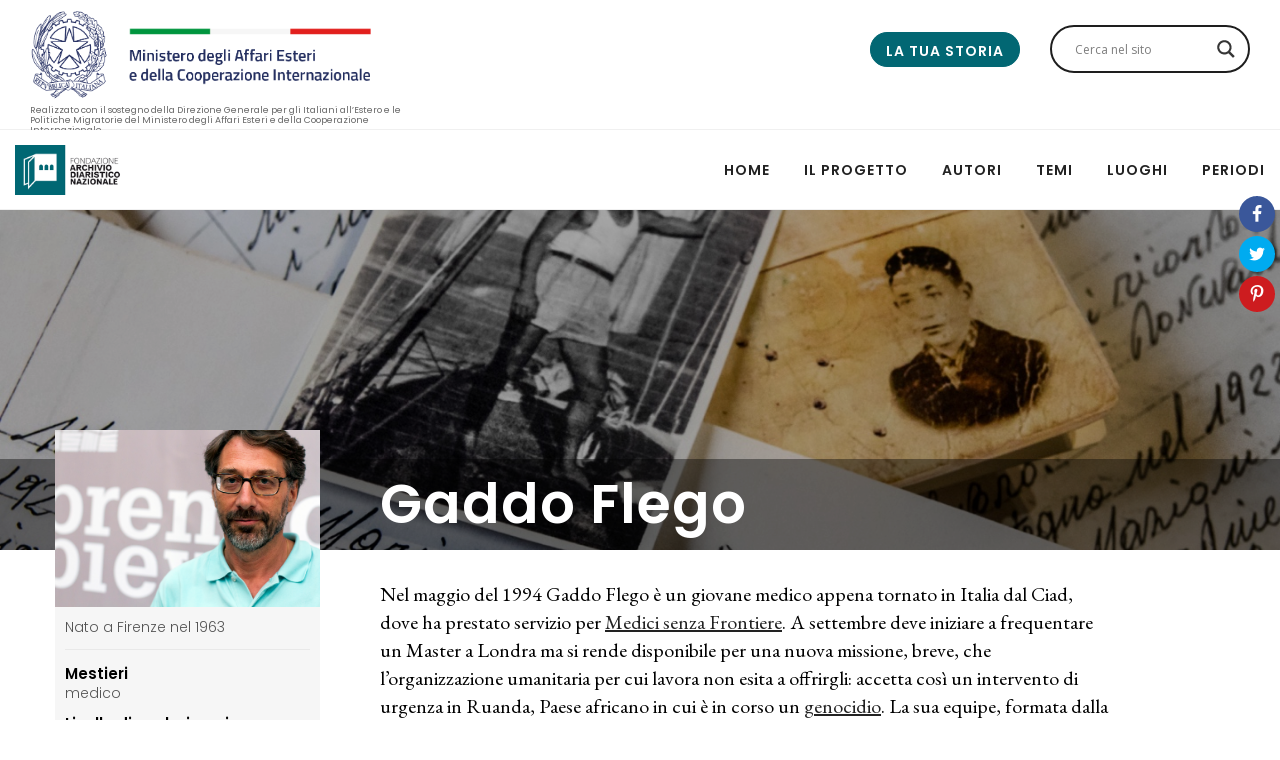

--- FILE ---
content_type: text/html; charset=UTF-8
request_url: https://www.idiariraccontano.org/autore/flego-gaddo/
body_size: 31146
content:

<!DOCTYPE html>
<html lang="it-IT" prefix="og: http://ogp.me/ns#">
<head>
    <script src="https://ajax.googleapis.com/ajax/libs/jquery/3.3.1/jquery.min.js"></script>
    <script type="application/javascript">
    
         $(document).ready(function (e) {
             $("#ajaxsearchlite1 .proinput").find("form").submit(function (e){
                
                        e.stopPropagation();
                        e.preventDefault();
             })
             $("#submitsearch").click(function(e){
                 e.stopPropagation();
                        e.preventDefault();
             })
         })
    </script>
    <meta charset="UTF-8">
    <meta content='width=device-width, initial-scale=1.0, maximum-scale=1.0, user-scalable=0' name='viewport' />

    <link rel="profile" href="http://gmpg.org/xfn/11">
    <link rel="pingback" href="https://www.idiariraccontano.org/xmlrpc.php">
    <title>Flego Gaddo | Italiani all&#039;estero - I Diari Raccontano</title>
<title>Flego Gaddo | Italiani all&#039;estero - I Diari Raccontano</title>
                        <script>
                            /* You can add more configuration options to webfontloader by previously defining the WebFontConfig with your options */
                            if ( typeof WebFontConfig === "undefined" ) {
                                WebFontConfig = new Object();
                            }
                            WebFontConfig['google'] = {families: ['Poppins:100,200,300,400,500,600,700,800,900,100italic,200italic,300italic,400italic,500italic,600italic,700italic,800italic,900italic']};

                            (function() {
                                var wf = document.createElement( 'script' );
                                wf.src = 'https://ajax.googleapis.com/ajax/libs/webfont/1.5.3/webfont.js';
                                wf.type = 'text/javascript';
                                wf.async = 'true';
                                var s = document.getElementsByTagName( 'script' )[0];
                                s.parentNode.insertBefore( wf, s );
                            })();
                        </script>
                        <meta property="og:locale" content="it_IT" />
<meta property="og:type" content="article" />
<meta property="og:title" content="Flego Gaddo" />
<meta property="og:description" content="Nel maggio del 1994 Gaddo Flego è un giovane medico appena tornato in Italia dal Ciad, dove ha prestato servizio per Medici senza Frontiere. A settembre deve iniziare a frequentare" />
<meta property="og:url" content="https://www.idiariraccontano.org/autore/flego-gaddo/" />
<meta property="og:site_name" content="Italiani all&#039;estero - I Diari Raccontano" />
<meta property="og:image" content="https://www.idiariraccontano.org/wp-content/uploads/2019/02/SamuelWebster_PremioPieve_1102_Vincitore_GaddoFlego-1.jpg" />
<meta property="og:image:width" content="1280" />
<meta property="og:image:height" content="853" />

<!-- This site is optimized with the Yoast SEO plugin v11.4 - https://yoast.com/wordpress/plugins/seo/ -->
<link rel="canonical" href="https://www.idiariraccontano.org/autore/flego-gaddo/" />
<meta property="og:locale" content="it_IT" />
<meta property="og:type" content="article" />
<meta property="og:title" content="Flego Gaddo | Italiani all&#039;estero - I Diari Raccontano" />
<meta property="og:description" content="Nel maggio del 1994 Gaddo Flego è un giovane medico appena tornato in Italia dal Ciad, dove ha prestato servizio per Medici senza Frontiere. A settembre deve iniziare a frequentare &hellip;" />
<meta property="og:url" content="https://www.idiariraccontano.org/autore/flego-gaddo/" />
<meta property="og:site_name" content="Italiani all&#039;estero - I Diari Raccontano" />
<meta property="og:image" content="https://www.idiariraccontano.org/wp-content/uploads/2019/02/SamuelWebster_PremioPieve_1102_Vincitore_GaddoFlego-1.jpg" />
<meta property="og:image:secure_url" content="https://www.idiariraccontano.org/wp-content/uploads/2019/02/SamuelWebster_PremioPieve_1102_Vincitore_GaddoFlego-1.jpg" />
<meta property="og:image:width" content="1280" />
<meta property="og:image:height" content="853" />
<meta name="twitter:card" content="summary_large_image" />
<meta name="twitter:description" content="Nel maggio del 1994 Gaddo Flego è un giovane medico appena tornato in Italia dal Ciad, dove ha prestato servizio per Medici senza Frontiere. A settembre deve iniziare a frequentare [&hellip;]" />
<meta name="twitter:title" content="Flego Gaddo | Italiani all&#039;estero - I Diari Raccontano" />
<meta name="twitter:image" content="https://www.idiariraccontano.org/wp-content/uploads/2019/02/SamuelWebster_PremioPieve_1102_Vincitore_GaddoFlego-1.jpg" />
<script type='application/ld+json' class='yoast-schema-graph yoast-schema-graph--main'>{"@context":"https://schema.org","@graph":[{"@type":"Organization","@id":"https://www.idiariraccontano.org/#organization","name":"Fondazione archivio diaristico nazionale","url":"https://www.idiariraccontano.org/","sameAs":[],"logo":{"@type":"ImageObject","@id":"https://www.idiariraccontano.org/#logo","url":"https://www.idiariraccontano.org/wp-content/uploads/2019/05/logoArchivio.png","width":300,"height":140,"caption":"Fondazione archivio diaristico nazionale"},"image":{"@id":"https://www.idiariraccontano.org/#logo"}},{"@type":"WebSite","@id":"https://www.idiariraccontano.org/#website","url":"https://www.idiariraccontano.org/","name":"Italiani all&#039;estero - I Diari Raccontano","publisher":{"@id":"https://www.idiariraccontano.org/#organization"},"potentialAction":{"@type":"SearchAction","target":"https://www.idiariraccontano.org/?s={search_term_string}","query-input":"required name=search_term_string"}},{"@type":"WebPage","@id":"https://www.idiariraccontano.org/autore/flego-gaddo/#webpage","url":"https://www.idiariraccontano.org/autore/flego-gaddo/","inLanguage":"it-IT","name":"Flego Gaddo | Italiani all&#039;estero - I Diari Raccontano","isPartOf":{"@id":"https://www.idiariraccontano.org/#website"},"image":{"@type":"ImageObject","@id":"https://www.idiariraccontano.org/autore/flego-gaddo/#primaryimage","url":"https://www.idiariraccontano.org/wp-content/uploads/2019/02/SamuelWebster_PremioPieve_1102_Vincitore_GaddoFlego-1.jpg","width":1280,"height":853},"primaryImageOfPage":{"@id":"https://www.idiariraccontano.org/autore/flego-gaddo/#primaryimage"},"datePublished":"2019-02-07T09:14:40+00:00","dateModified":"2020-06-21T15:37:46+00:00"}]}</script>
<!-- / Yoast SEO plugin. -->

<link rel='dns-prefetch' href='//cdnjs.cloudflare.com' />
<link rel='dns-prefetch' href='//fonts.googleapis.com' />
<link rel='dns-prefetch' href='//s.w.org' />
<link rel="alternate" type="application/rss+xml" title="Italiani all&#039;estero - I Diari Raccontano &raquo; Feed" href="https://www.idiariraccontano.org/feed/" />
<link rel="alternate" type="application/rss+xml" title="Italiani all&#039;estero - I Diari Raccontano &raquo; Feed dei commenti" href="https://www.idiariraccontano.org/comments/feed/" />
		<script type="text/javascript">
			window._wpemojiSettings = {"baseUrl":"https:\/\/s.w.org\/images\/core\/emoji\/11\/72x72\/","ext":".png","svgUrl":"https:\/\/s.w.org\/images\/core\/emoji\/11\/svg\/","svgExt":".svg","source":{"concatemoji":"https:\/\/www.idiariraccontano.org\/wp-includes\/js\/wp-emoji-release.min.js?ver=5.0.22"}};
			!function(e,a,t){var n,r,o,i=a.createElement("canvas"),p=i.getContext&&i.getContext("2d");function s(e,t){var a=String.fromCharCode;p.clearRect(0,0,i.width,i.height),p.fillText(a.apply(this,e),0,0);e=i.toDataURL();return p.clearRect(0,0,i.width,i.height),p.fillText(a.apply(this,t),0,0),e===i.toDataURL()}function c(e){var t=a.createElement("script");t.src=e,t.defer=t.type="text/javascript",a.getElementsByTagName("head")[0].appendChild(t)}for(o=Array("flag","emoji"),t.supports={everything:!0,everythingExceptFlag:!0},r=0;r<o.length;r++)t.supports[o[r]]=function(e){if(!p||!p.fillText)return!1;switch(p.textBaseline="top",p.font="600 32px Arial",e){case"flag":return s([55356,56826,55356,56819],[55356,56826,8203,55356,56819])?!1:!s([55356,57332,56128,56423,56128,56418,56128,56421,56128,56430,56128,56423,56128,56447],[55356,57332,8203,56128,56423,8203,56128,56418,8203,56128,56421,8203,56128,56430,8203,56128,56423,8203,56128,56447]);case"emoji":return!s([55358,56760,9792,65039],[55358,56760,8203,9792,65039])}return!1}(o[r]),t.supports.everything=t.supports.everything&&t.supports[o[r]],"flag"!==o[r]&&(t.supports.everythingExceptFlag=t.supports.everythingExceptFlag&&t.supports[o[r]]);t.supports.everythingExceptFlag=t.supports.everythingExceptFlag&&!t.supports.flag,t.DOMReady=!1,t.readyCallback=function(){t.DOMReady=!0},t.supports.everything||(n=function(){t.readyCallback()},a.addEventListener?(a.addEventListener("DOMContentLoaded",n,!1),e.addEventListener("load",n,!1)):(e.attachEvent("onload",n),a.attachEvent("onreadystatechange",function(){"complete"===a.readyState&&t.readyCallback()})),(n=t.source||{}).concatemoji?c(n.concatemoji):n.wpemoji&&n.twemoji&&(c(n.twemoji),c(n.wpemoji)))}(window,document,window._wpemojiSettings);
		</script>
		<style type="text/css">
img.wp-smiley,
img.emoji {
	display: inline !important;
	border: none !important;
	box-shadow: none !important;
	height: 1em !important;
	width: 1em !important;
	margin: 0 .07em !important;
	vertical-align: -0.1em !important;
	background: none !important;
	padding: 0 !important;
}
</style>
<link rel='stylesheet' id='imageviewer-css'  href='https://cdnjs.cloudflare.com/ajax/libs/imageviewer/1.0.0/viewer.min.css?ver=5.0.22' type='text/css' media='all' />
<link rel='stylesheet' id='wp-block-library-css'  href='https://www.idiariraccontano.org/wp-includes/css/dist/block-library/style.min.css?ver=5.0.22' type='text/css' media='all' />
<link rel='stylesheet' id='contact-form-7-css'  href='https://www.idiariraccontano.org/wp-content/plugins/contact-form-7/includes/css/styles.css?ver=5.1.3' type='text/css' media='all' />
<link rel='stylesheet' id='wpg-main-style-css'  href='https://www.idiariraccontano.org/wp-content/plugins/wp_glossary/assets/css/style.css?ver=5.0.22' type='text/css' media='all' />
<link rel='stylesheet' id='tt-easy-google-fonts-css'  href='https://fonts.googleapis.com/css?family=EB+Garamond%3A700%2Cregular&#038;subset=latin%2Call&#038;ver=5.0.22' type='text/css' media='all' />
<link rel='stylesheet' id='wezen-fonts-css'  href='//fonts.googleapis.com/css?family=Poppins%3A300%2C300i%2C400%2C400i%2C500%2C500i%2C700%2C700i%26subset%3Dlatin%2Clatin-ext&#038;ver=1.0.0' type='text/css' media='all' />
<link rel='stylesheet' id='epic-icons-css'  href='https://www.idiariraccontano.org/wp-content/themes/wezen/assets/css/epic-icons.css?ver=5.0.22' type='text/css' media='all' />
<link rel='stylesheet' id='social-icons-css'  href='https://www.idiariraccontano.org/wp-content/themes/wezen/assets/css/social-icons.css?ver=5.0.22' type='text/css' media='all' />
<link rel='stylesheet' id='magnific-popup-css'  href='https://www.idiariraccontano.org/wp-content/themes/wezen/assets/css/magnific-popup.css?ver=5.0.22' type='text/css' media='all' />
<link rel='stylesheet' id='slick-css'  href='https://www.idiariraccontano.org/wp-content/themes/wezen/assets/css/slick.css?ver=5.0.22' type='text/css' media='all' />
<link rel='stylesheet' id='slick-theme-css'  href='https://www.idiariraccontano.org/wp-content/themes/wezen/assets/css/slick-theme.css?ver=5.0.22' type='text/css' media='all' />
<link rel='stylesheet' id='wezen-grid-css'  href='https://www.idiariraccontano.org/wp-content/themes/wezen/assets/css/grid.css?ver=5.0.22' type='text/css' media='all' />
<link rel='stylesheet' id='wezen-effects-css'  href='https://www.idiariraccontano.org/wp-content/themes/wezen/assets/css/effects.css?ver=5.0.22' type='text/css' media='all' />
<link rel='stylesheet' id='wezen-reset-css'  href='https://www.idiariraccontano.org/wp-content/themes/wezen/assets/css/reset.css?ver=5.0.22' type='text/css' media='all' />
<link rel='stylesheet' id='wezen-vc-css'  href='https://www.idiariraccontano.org/wp-content/themes/wezen/assets/css/vc.css?ver=5.0.22' type='text/css' media='all' />
<link rel='stylesheet' id='wezen-wp-css'  href='https://www.idiariraccontano.org/wp-content/themes/wezen/assets/css/wp.css?ver=5.0.22' type='text/css' media='all' />
<link rel='stylesheet' id='wezen-theme-css'  href='https://www.idiariraccontano.org/wp-content/themes/wezen/assets/css/theme.css?ver=5.0.22' type='text/css' media='all' />
<link rel='stylesheet' id='wezen-hover-css'  href='https://www.idiariraccontano.org/wp-content/themes/wezen/assets/css/hover.css?ver=5.0.22' type='text/css' media='all' />
<link rel='stylesheet' id='wezen-responsive-css'  href='https://www.idiariraccontano.org/wp-content/themes/wezen/assets/css/responsive.css?ver=5.0.22' type='text/css' media='all' />
<link rel='stylesheet' id='wezen-builder-css'  href='https://www.idiariraccontano.org/wp-content/themes/wezen/assets/css/builder.css?ver=5.0.22' type='text/css' media='all' />
<link rel='stylesheet' id='wpdreams-asl-basic-css'  href='https://www.idiariraccontano.org/wp-content/plugins/ajax-search-lite/css/style.basic.css?ver=4.7.25' type='text/css' media='all' />
<link rel='stylesheet' id='wpdreams-ajaxsearchlite-css'  href='https://www.idiariraccontano.org/wp-content/plugins/ajax-search-lite/css/style-curvy-black.css?ver=4.7.25' type='text/css' media='all' />
<link rel='stylesheet' id='easy-social-share-buttons-css'  href='https://www.idiariraccontano.org/wp-content/plugins/easy-social-share-buttons3/assets/css/easy-social-share-buttons.min.css?ver=6.2.1' type='text/css' media='all' />
<link rel='stylesheet' id='easy-social-share-buttons-subscribe-css'  href='https://www.idiariraccontano.org/wp-content/plugins/easy-social-share-buttons3/assets/css/essb-subscribe.min.css?ver=6.2.1' type='text/css' media='all' />
<link rel='stylesheet' id='easy-social-share-buttons-display-methods-css'  href='https://www.idiariraccontano.org/wp-content/plugins/easy-social-share-buttons3/assets/css/essb-display-methods.min.css?ver=6.2.1' type='text/css' media='all' />
<link rel='stylesheet' id='child-style-css'  href='https://www.idiariraccontano.org/wp-content/themes/wezen-child/style.css?ver=5.0.22' type='text/css' media='all' />
<script type='text/javascript' src='https://www.idiariraccontano.org/wp-includes/js/jquery/jquery.js?ver=1.12.4'></script>
<script type='text/javascript' src='https://www.idiariraccontano.org/wp-includes/js/jquery/jquery-migrate.min.js?ver=1.4.1'></script>
<script type='text/javascript' src='https://www.idiariraccontano.org/wp-content/plugins/wp_glossary/assets/js/mixitup.min.js?ver=5.0.22'></script>
<script type='text/javascript'>
/* <![CDATA[ */
var wpg = {"animation":"1","is_tooltip":"","tooltip_theme":"default","tooltip_animation":"fade","tooltip_position":"top","tooltip_is_arrow":"1","tooltip_min_width":"250","tooltip_max_width":"500","tooltip_speed":"350","tooltip_delay":"200","tooltip_is_touch_devices":"1"};
/* ]]> */
</script>
<script type='text/javascript' src='https://www.idiariraccontano.org/wp-content/plugins/wp_glossary/assets/js/scripts.js?ver=5.0.22'></script>
<link rel='https://api.w.org/' href='https://www.idiariraccontano.org/wp-json/' />
<link rel="EditURI" type="application/rsd+xml" title="RSD" href="https://www.idiariraccontano.org/xmlrpc.php?rsd" />
<link rel="wlwmanifest" type="application/wlwmanifest+xml" href="https://www.idiariraccontano.org/wp-includes/wlwmanifest.xml" /> 
<meta name="generator" content="WordPress 5.0.22" />
<link rel='shortlink' href='https://www.idiariraccontano.org/?p=594' />
<link rel="alternate" type="application/json+oembed" href="https://www.idiariraccontano.org/wp-json/oembed/1.0/embed?url=https%3A%2F%2Fwww.idiariraccontano.org%2Fautore%2Fflego-gaddo%2F" />
<link rel="alternate" type="text/xml+oembed" href="https://www.idiariraccontano.org/wp-json/oembed/1.0/embed?url=https%3A%2F%2Fwww.idiariraccontano.org%2Fautore%2Fflego-gaddo%2F&#038;format=xml" />

		<!-- GA Google Analytics @ https://m0n.co/ga -->
		<script async src="https://www.googletagmanager.com/gtag/js?id=UA-141825220-1"></script>
		<script>
			window.dataLayer = window.dataLayer || [];
			function gtag(){dataLayer.push(arguments);}
			gtag('js', new Date());
			gtag('config', 'UA-141825220-1');
		</script>

	<style type="text/css">
				.wpg-list-block h3 {
					background-color:#f4f4f4;
					color:#777777;
					;
				}
			</style>                <link href='//fonts.googleapis.com/css?family=Open+Sans' rel='stylesheet' type='text/css'>
                		<style type="text/css">.recentcomments a{display:inline !important;padding:0 !important;margin:0 !important;}</style>
		
<script type="text/javascript">var essb_settings = {"ajax_url":"https:\/\/www.idiariraccontano.org\/wp-admin\/admin-ajax.php","essb3_nonce":"1cff69c48e","essb3_plugin_url":"https:\/\/www.idiariraccontano.org\/wp-content\/plugins\/easy-social-share-buttons3","essb3_stats":false,"essb3_ga":false,"essb3_ga_mode":"simple","blog_url":"https:\/\/www.idiariraccontano.org\/","essb3_postfloat_stay":false,"post_id":594};</script><meta name="generator" content="Powered by WPBakery Page Builder - drag and drop page builder for WordPress."/>
<!--[if lte IE 9]><link rel="stylesheet" type="text/css" href="https://www.idiariraccontano.org/wp-content/plugins/js_composer/assets/css/vc_lte_ie9.min.css" media="screen"><![endif]-->                <style type="text/css">
                    <!--
                    
            @font-face {
                font-family: 'aslsicons2';
                src: url('https://www.idiariraccontano.org/wp-content/plugins/ajax-search-lite/css/fonts/icons2.eot');
                src: url('https://www.idiariraccontano.org/wp-content/plugins/ajax-search-lite/css/fonts/icons2.eot?#iefix') format('embedded-opentype'),
                     url('https://www.idiariraccontano.org/wp-content/plugins/ajax-search-lite/css/fonts/icons2.woff2') format('woff2'),
                     url('https://www.idiariraccontano.org/wp-content/plugins/ajax-search-lite/css/fonts/icons2.woff') format('woff'),
                     url('https://www.idiariraccontano.org/wp-content/plugins/ajax-search-lite/css/fonts/icons2.ttf') format('truetype'),
                     url('https://www.idiariraccontano.org/wp-content/plugins/ajax-search-lite/css/fonts/icons2.svg#icons') format('svg');
                font-weight: normal;
                font-style: normal;
            }
            div[id*='ajaxsearchlitesettings'].searchsettings .asl_option_inner label {
                font-size: 0px !important;
                color: rgba(0, 0, 0, 0);
            }
            div[id*='ajaxsearchlitesettings'].searchsettings .asl_option_inner label:after {
                font-size: 11px !important;
                position: absolute;
                top: 0;
                left: 0;
                z-index: 1;
            }
            div[id*='ajaxsearchlite'].wpdreams_asl_container {
                width: 100%;
                margin: 0px 0px 0px 0px;
            }
            div[id*='ajaxsearchliteres'].wpdreams_asl_results div.resdrg span.highlighted {
                font-weight: bold;
                color: rgba(217, 49, 43, 1);
                background-color: rgba(238, 238, 238, 1);
            }
            div[id*='ajaxsearchliteres'].wpdreams_asl_results .results div.asl_image {
                width: 70px;
                height: 70px;
            }
            div.asl_r .results {
                max-height: none;
            }
                                -->
                </style>
                            <script type="text/javascript">
                if ( typeof _ASL !== "undefined" && _ASL !== null && typeof _ASL.initialize !== "undefined" )
                    _ASL.initialize();
            </script>
            <style type="text/css" title="dynamic-css" class="options-output">body{font-family:Poppins;font-weight:400;font-size:14px;opacity: 1;visibility: visible;-webkit-transition: opacity 0.24s ease-in-out;-moz-transition: opacity 0.24s ease-in-out;transition: opacity 0.24s ease-in-out;}.wf-loading body{opacity: 0;}.ie.wf-loading body{visibility: hidden;}
                    body,
                    .px-article a,
                    .px-btn-search i,
                    .px-btn-socials i,
                    .px-comments .comment-content a,
                    .px-main-menu .px-mega-item .px-mega-title a,
                    .px-content-inner .px-post-cat,
                    .px-post-sticky,
                    .px-widget-title,
                    .px-share-title,
                    .px-post-share li.px-label,
                    .px-btn-nav span,
                    .px-btn-nav a,
                    .px-comments-form .comment-reply-title small a,
                    .px-posts-nav .current,
                    .px-rel-title,
                    .px-side-menu .px-no-menu a,
                    .px-btn-menu-side i,
                    .px-btn-3 a,
                    .px-btn-3 span,
					.px-btn-4 a,
                    .px-btn-4 span,
                    .px-btn-8 a,
                    .px-btn-8 span,
                    .px-btn-5:hover a,
                    .px-btn-5:hover span,
                    .px-icon-3 a,
                    .px-icon-3 i,
					.px-icon-4 a,
                    .px-icon-4 i,
                    .px-icon-8 a,
                    .px-icon-8 i,
                    .px-icon-5.px-hover:hover a,
                    .px-icon-5.px-hover:hover i{color:#222222;}
                    .px-btn-to-top,
                    .px-posts-nav ul .px-active,
                    .px-comments .comment-awaiting-moderation,
                    .px-btn-8:hover,
                    .px-btn-5,
                    .px-btn-1:hover,
                    .px-btn-3:hover,
                    .px-btn-4:hover,
                    .px-btn-6:hover,
                    .px-btn-7:hover,
                    .px-icon-5,
                    .px-icon-1.px-hover:hover,
                    .px-icon-3.px-hover:hover,
                    .px-icon-4.px-hover:hover,
                    .px-icon-6.px-hover:hover,
                    .px-icon-7.px-hover:hover,
                    .px-portfolio-rel .px-overlay,
                    button,
                    input[type="submit"],
                    input[type="reset"],
                    input[type="button"],
                    input[type="radio"]:checked,
                    input[type="checkbox"]:checked{background-color:#222222;}
                    .px-nav-prev,
                    .px-nav-next,
                    .px-posts-nav ul li,
                    .px-btn-nav,
                    .px-btn-5,
                    .px-btn-1:hover,
                    .px-btn-3:hover,
                    .px-btn-4:hover,
                    .px-btn-6:hover,
                    .px-btn-7:hover,
                    .px-btn-8:hover,
                    .px-icon-5,
                    .px-icon-1.px-hover:hover,
                    .px-icon-3.px-hover:hover,
                    .px-icon-4.px-hover:hover,
                    .px-icon-6.px-hover:hover,
                    .px-icon-7.px-hover:hover,
                    .px-icon-8.px-hover:hover{border-color:#222222;}
                    .px-modal-search input,
                    .px-blockq-text:before,
                    .px-post-sticky,
                    .px-blog-rel .px-post-cat,
                    .px-content-inner .px-post-author,
                    .px-blog-rel .px-post-author,
                    .px-portfolio-rel .px-item-cat,
                    .px-comments-title,
					.px-loop .px-post-author,
					.px-loop .px-post-cat,
					.px-comments .fn,
                    .px-comments .reply,
					.px-post-next a:hover,
                    .px-post-next span:hover,
                    .px-post-prev a:hover,
                    .px-post-prev span:hover,
                    .px-page-next a:hover,
                    .px-page-next span:hover,
                    .px-page-prev a:hover,
                    .px-page-prev span:hover,
					blockquote:before,
					cite, cite a,
					.px-widget .recentcomments .url,
					.px-article ol li:before{color:#f62459;}
                    body,
                    .px-exc,
                    .px-post px-post-date{color:#555555;}
                    a:hover,
                    .px-post-sticky,
                    .px-content-inner .px-post-cat,
                    .mfp-arrow-left:hover:before,
                    .mfp-arrow-right:hover:before,
                    .px-blockq-text:before,
                    .px-main-menu ul .sub-menu li a:hover,
                    .px-side-menu .main-menu li > a:hover,
                    .px-side-menu ul .sub-menu li a:hover,
                    .px-main-menu .px-no-menu:hover > a,
                    .px-main-menu ul .sub-menu li:hover > a,
                    .px-side-menu ul .sub-menu li a:hover,
                    .px-footer-widgets .px-widget li a:hover,
					.px-overlay .px-item-title:hover a,
                    .px-btn-arr:hover i,
                    .px-btn-sub-side-menu:hover i,
                    .px-widget .px-post-cat:hover,
                    .px-side-menu .px-no-menu:hover a,
                    .px-comments .comment-content a:hover,
                    .px-article a:hover,
                    .px-widget .menu li a:hover,
                    .px-widget .cat-item a:hover,
                    .px-btn-2 a,
                    .px-btn-2 span,
                    .px-icon-2 a,
                    .px-icon-2 i,
                    .px-footer-right li:hover a,
                    .px-person-links ul li:hover i,
                    .px-rel-title{color:#026773;}
                    mark,
                    .px-post-share li:hover a,
                    .px-posts-nav .page-numbers.current,
                    button:hover,
                    input[type="button"]:hover,
                    input[type="submit"]:hover,
                    input[type="reset"]:hover,
                    .px-btn-nav:hover,
                    .slick-dots li:hover,
                    .slick-dots .slick-active,
                    .px-btn-to-top:hover,
                    .px-posts-nav ul li:hover,
                    .px-posts-nav .page-numbers:hover,
                    .px-comments-nav .page-numbers:hover,
                    .px-nav-prev:hover,
                    .px-nav-next:hover,
                    .px-post-tags li:hover,
                    .px-socials ul li:hover,
                    .px-widget .tagcloud a:hover,
					.px-post-tags .px-tag:hover,
                    .px-btn-6,
                    .px-btn-2:hover,
                    .px-btn-7:hover,
                    .px-icon-6,
                    .px-icon-2.px-hover:hover,
                    .px-icon-7.px-hover:hover,
                    .px-nav-bullets ul li:hover .px-bullet,
                    .px-btn-to-top:hover,
                    .px-btn-close:hover,
                    .px-btn-menu-side:hover,
                    .px-btn-search:hover,
					.px-item-nav,
                    .px-post-nav,
                    .px-page-nav{background-color:#026773;}
                    .px-btn-2,
                    .px-btn-6,
                    .px-btn-2:hover,
                    .px-btn-7:hover,
                    .px-icon-2,
                    .px-icon-6,
                    .px-icon-2.px-hover:hover,
                    .px-icon-7.px-hover:hover,
                    .px-widget .menu li a:hover,
                    .px-widget .cat-item a:hover,
                    .px-btn-7:hover,
					.px-sep-title:after,
                    .px-icon-7.px-hover:hover,
                    .px-post-tags .px-tag:hover,
                    .px-widget .tagcloud a:hover{border-color:#026773;}.px-main-menu ul li a{font-family:Poppins;text-transform:uppercase;letter-spacing:1px;font-weight:600;font-size:14px;opacity: 1;visibility: visible;-webkit-transition: opacity 0.24s ease-in-out;-moz-transition: opacity 0.24s ease-in-out;transition: opacity 0.24s ease-in-out;}.wf-loading .px-main-menu ul li a{opacity: 0;}.ie.wf-loading .px-main-menu ul li a{visibility: hidden;}h1{font-family:Poppins;text-transform:none;line-height:60px;word-spacing:0px;letter-spacing:0px;font-weight:600;color:#222;font-size:48px;opacity: 1;visibility: visible;-webkit-transition: opacity 0.24s ease-in-out;-moz-transition: opacity 0.24s ease-in-out;transition: opacity 0.24s ease-in-out;}.wf-loading h1{opacity: 0;}.ie.wf-loading h1{visibility: hidden;}h2{font-family:Poppins;text-transform:none;line-height:52px;word-spacing:0px;letter-spacing:0px;font-weight:600;color:#222;font-size:40px;opacity: 1;visibility: visible;-webkit-transition: opacity 0.24s ease-in-out;-moz-transition: opacity 0.24s ease-in-out;transition: opacity 0.24s ease-in-out;}.wf-loading h2{opacity: 0;}.ie.wf-loading h2{visibility: hidden;}h3{font-family:Poppins;text-transform:none;line-height:42px;word-spacing:0px;letter-spacing:0px;font-weight:600;color:#222;font-size:30px;opacity: 1;visibility: visible;-webkit-transition: opacity 0.24s ease-in-out;-moz-transition: opacity 0.24s ease-in-out;transition: opacity 0.24s ease-in-out;}.wf-loading h3{opacity: 0;}.ie.wf-loading h3{visibility: hidden;}h4{font-family:Poppins;text-transform:uppercase;line-height:36px;word-spacing:0px;letter-spacing:0px;font-weight:600;color:#222;font-size:24px;opacity: 1;visibility: visible;-webkit-transition: opacity 0.24s ease-in-out;-moz-transition: opacity 0.24s ease-in-out;transition: opacity 0.24s ease-in-out;}.wf-loading h4{opacity: 0;}.ie.wf-loading h4{visibility: hidden;}h5{font-family:Poppins;text-transform:uppercase;line-height:30px;word-spacing:0px;letter-spacing:0px;font-weight:600;color:#222;font-size:18px;opacity: 1;visibility: visible;-webkit-transition: opacity 0.24s ease-in-out;-moz-transition: opacity 0.24s ease-in-out;transition: opacity 0.24s ease-in-out;}.wf-loading h5{opacity: 0;}.ie.wf-loading h5{visibility: hidden;}h6{font-family:Poppins;text-transform:uppercase;line-height:24px;word-spacing:0px;letter-spacing:0px;font-weight:600;color:#222;font-size:14px;opacity: 1;visibility: visible;-webkit-transition: opacity 0.24s ease-in-out;-moz-transition: opacity 0.24s ease-in-out;transition: opacity 0.24s ease-in-out;}.wf-loading h6{opacity: 0;}.ie.wf-loading h6{visibility: hidden;}
                .px-hero,
                .px-heading .px-title,
                .px-article h1, 
                .px-article h2,
                 .px-article h3,
                 .px-article h4,
                 .px-article h5, 
                .px-article h6{font-family:Poppins;color:#222;opacity: 1;visibility: visible;-webkit-transition: opacity 0.24s ease-in-out;-moz-transition: opacity 0.24s ease-in-out;transition: opacity 0.24s ease-in-out;}.wf-loading 
                .px-hero,.wf-loading 
                .px-heading .px-title,.wf-loading 
                .px-article h1,.wf-loading  
                .px-article h2,.wf-loading 
                 .px-article h3,.wf-loading 
                 .px-article h4,.wf-loading 
                 .px-article h5,.wf-loading  
                .px-article h6{opacity: 0;}.ie.wf-loading 
                .px-hero,.ie.wf-loading 
                .px-heading .px-title,.ie.wf-loading 
                .px-article h1,.ie.wf-loading  
                .px-article h2,.ie.wf-loading 
                 .px-article h3,.ie.wf-loading 
                 .px-article h4,.ie.wf-loading 
                 .px-article h5,.ie.wf-loading  
                .px-article h6{visibility: hidden;}</style><style id="tt-easy-google-font-styles" type="text/css">p { }
h1 { }
h2 { }
h3 { }
h4 { }
h5 { }
h6 { }
.textPost,.themeTitle,.titleGar { font-family: 'EB Garamond'; font-style: normal; font-weight: 400; }
</style><noscript><style type="text/css"> .wpb_animate_when_almost_visible { opacity: 1; }</style></noscript>	

</head>

<body class="autore-template-default single single-autore postid-594 px-appearing-on px-loader-off wpb-js-composer js-comp-ver-5.4.7 vc_responsive" data-animation-offset="90">


<div class="px-modal-search">

    <form role="search" id="searchform" class="px-form-search" action="https://www.idiariraccontano.org/" method="get">

        <div class="px-animate px-animated" data-animation="px-fade-in-up" data-delay="1000">
            <input type="search" value="" name="s" id="s" class="px-input-search" placeholder="write your word and push enter"></div>

    </form>

    <div class="px-btn-close"><i class="epic-icon-up-arrow"></i></div>

</div>
    <div class="px-wrap px-header-sticky">

        <div class="px-page px-menu-right">

            <header class="px-header px-animate-3 px-header-white px-logo-left px-sticky">

                <div class="px-header-row logo-top">

                    
<div class="px-header-logo" style="height: 60px">
    <div class="logo-box">
    <a class="logo-before" href="https://www.esteri.it/mae/it/" target="_blank">
        <img class="logo-before" src="https://www.idiariraccontano.org/wp-content/themes/wezen-child/img/MAECI-marchio-O-IT-01-light.png" />
    </a>
    </div>
    <div class="logo-info">
        Realizzato con il sostegno della Direzione Generale per gli Italiani all’Estero e le Politiche Migratorie del Ministero degli Affari Esteri e della Cooperazione Internazionale    
    </div>

</div>                    
                        <!-- <div class="px-btn-menu-side px-block"><i class="epic-icon-menu"></i></div> -->
                        <div class="searchBar"><div id='ajaxsearchlite1' class="wpdreams_asl_container asl_w asl_m asl_m_1">
<div class="probox">

    
    <div class='promagnifier'>
                <div class='innericon'>
            <svg version="1.1" xmlns="http://www.w3.org/2000/svg" xmlns:xlink="http://www.w3.org/1999/xlink" x="0px" y="0px" width="512px" height="512px" viewBox="0 0 512 512" enable-background="new 0 0 512 512" xml:space="preserve">
                <path id="magnifier-2-icon" d="M460.355,421.59L353.844,315.078c20.041-27.553,31.885-61.437,31.885-98.037
                    C385.729,124.934,310.793,50,218.686,50C126.58,50,51.645,124.934,51.645,217.041c0,92.106,74.936,167.041,167.041,167.041
                    c34.912,0,67.352-10.773,94.184-29.158L419.945,462L460.355,421.59z M100.631,217.041c0-65.096,52.959-118.056,118.055-118.056
                    c65.098,0,118.057,52.959,118.057,118.056c0,65.096-52.959,118.056-118.057,118.056C153.59,335.097,100.631,282.137,100.631,217.041
                    z"/>
            </svg>
        </div>
    </div>

    
    
    <div class='prosettings' style='display:none;' data-opened=0>
                <div class='innericon'>
            <svg version="1.1" xmlns="http://www.w3.org/2000/svg" xmlns:xlink="http://www.w3.org/1999/xlink" x="0px" y="0px" width="512px" height="512px" viewBox="0 0 512 512" enable-background="new 0 0 512 512" xml:space="preserve">
                <polygon id="arrow-25-icon" transform = "rotate(90 256 256)" points="142.332,104.886 197.48,50 402.5,256 197.48,462 142.332,407.113 292.727,256 "/>
            </svg>
        </div>
    </div>

    
    
    <div class='proinput'>
        <form autocomplete="off" aria-label='Ajax search form'>
            <input aria-label='Search input' type='search' class='orig' name='phrase' placeholder='Cerca nel sito' value='' autocomplete="off"/>
            <input aria-label='Autocomplete input, do not use this' type='text' class='autocomplete' name='phrase' value='' autocomplete="off"/>
            <span class='loading'></span>
            <input type='submit' value="Start search" style='width:0; height: 0; visibility: hidden;'>
        </form>
    </div>

    
    
    <div class='proloading'>

        <div class="asl_loader"><div class="asl_loader-inner asl_simple-circle"></div></div>

            </div>

            <div class='proclose'>
            <svg version="1.1" xmlns="http://www.w3.org/2000/svg" xmlns:xlink="http://www.w3.org/1999/xlink" x="0px"
                 y="0px"
                 width="512px" height="512px" viewBox="0 0 512 512" enable-background="new 0 0 512 512"
                 xml:space="preserve">
            <polygon id="x-mark-icon"
                     points="438.393,374.595 319.757,255.977 438.378,137.348 374.595,73.607 255.995,192.225 137.375,73.622 73.607,137.352 192.246,255.983 73.622,374.625 137.352,438.393 256.002,319.734 374.652,438.378 "/>
        </svg>
        </div>
    
    
</div>
</div>


<div id='ajaxsearchlitesettings1' class="searchsettings wpdreams_asl_settings asl_w asl_s asl_s_1">
    <form name='options' autocomplete='off'>

        
                <fieldset class="asl_sett_scroll">
            <legend style="display: none;">Generic selectors</legend>
            <div class="asl_option_inner hiddend">
                <input type='hidden' name='qtranslate_lang' id='qtranslate_lang'
                       value='0'/>
            </div>

	        
            
            <div class="asl_option">
                <div class="asl_option_inner">
                    <input type="checkbox" value="checked" id="set_exactonly1"
                           title="Exact matches only"
                           name="set_exactonly" />
                    <label for="set_exactonly1">Exact matches only</label>
                </div>
                <div class="asl_option_label">
                    Exact matches only                </div>
            </div>
            <div class="asl_option">
                <div class="asl_option_inner">
                    <input type="checkbox" value="None" id="set_intitle1"
                           title="Search in title"
                           name="set_intitle"  checked="checked"/>
                    <label for="set_intitle1">Search in title</label>
                </div>
                <div class="asl_option_label">
                    Search in title                </div>
            </div>
            <div class="asl_option">
                <div class="asl_option_inner">
                    <input type="checkbox" value="None" id="set_incontent1"
                           title="Search in content"
                           name="set_incontent"  checked="checked"/>
                    <label for="set_incontent1">Search in content</label>
                </div>
                <div class="asl_option_label">
                    Search in content                </div>
            </div>
            <div class="asl_option_inner hiddend">
                <input type="checkbox" value="None" id="set_inexcerpt1"
                       title="Search in excerpt"
                       name="set_inexcerpt"  checked="checked"/>
                <label for="set_inexcerpt1">Search in excerpt</label>
            </div>

            <div class="asl_option">
                <div class="asl_option_inner">
                    <input type="checkbox" value="None" id="set_inposts1"
                           title="Search in posts"
                           name="set_inposts" />
                    <label for="set_inposts1">Search in posts</label>
                </div>
                <div class="asl_option_label">
                    Search in posts                </div>
            </div>
            <div class="asl_option">
                <div class="asl_option_inner">
                    <input type="checkbox" value="None" id="set_inpages1"
                           title="Search in pages"
                           name="set_inpages"  checked="checked"/>
                    <label for="set_inpages1">Search in pages</label>
                </div>
                <div class="asl_option_label">
                    Search in pages                </div>
            </div>
                    </fieldset>
                    <div class="asl_option_inner hiddend">
                <input type="checkbox" value="autore"
                       id="1customset_11"
                       title="Hidden option, ignore please"
                       name="customset[]" checked="checked"/>
                <label for="1customset_11">Hidden</label>
            </div>
            <div class="asl_option_label hiddend"></div>

                        <div class="asl_option_inner hiddend">
                <input type="checkbox" value="estratto"
                       id="1customset_12"
                       title="Hidden option, ignore please"
                       name="customset[]" checked="checked"/>
                <label for="1customset_12">Hidden</label>
            </div>
            <div class="asl_option_label hiddend"></div>

                        <div class="asl_option_inner hiddend">
                <input type="checkbox" value="acf-field"
                       id="1customset_13"
                       title="Hidden option, ignore please"
                       name="customset[]" checked="checked"/>
                <label for="1customset_13">Hidden</label>
            </div>
            <div class="asl_option_label hiddend"></div>

                        </form>
</div>

<div id='ajaxsearchliteres1' class='vertical wpdreams_asl_results asl_w asl_r asl_r_1'>

    
    <div class="results">

        
            <div class="resdrg">
            </div>

        
    </div>

    
    
</div>

    <div id="asl_hidden_data">
        <svg style="position:absolute" height="0" width="0">
            <filter id="aslblur">
                <feGaussianBlur in="SourceGraphic" stdDeviation="4"/>
            </filter>
        </svg>
        <svg style="position:absolute" height="0" width="0">
            <filter id="no_aslblur"></filter>
        </svg>

    </div>

<div class="asl_init_data wpdreams_asl_data_ct" style="display:none !important;" id="asl_init_id_1" data-asldata="[base64]"></div>
</div>

                    <div class="px-btn-header px-btn px-radius px-btn-6 px-btn-s">
			<a target="_self" href="/la-tua-storia/">La tua storia</a></div>
                </div>
                 
            </header>
            <div class="menu-classic">

            
<div class="px-header-logo" style="height: 60px">
    <div class="logo-box">
    <a href="https://www.idiariraccontano.org">
        <img class="px-logo-white" src="" alt="" style="height: 60px">
        <img class="px-logo-color" src="https://www.idiariraccontano.org/wp-content/uploads/2019/05/logoArchivio.png" alt="" style="height: 60px">
    </a>
    </div>

</div>
            <div class="px-btn-header px-btn px-radius px-btn-6 px-btn-s">
			<a target="_self" href="/la-tua-storia/">La tua storia</a></div><nav class="px-main-menu"><ul class="main-menu"><li id="menu-item-3742" class="menu-item menu-item-type-post_type menu-item-object-page menu-item-3742"><a href="https://www.idiariraccontano.org/?page_id=2365">Home</a></li>
<li id="menu-item-2373" class="menu-item menu-item-type-post_type menu-item-object-page menu-item-2373"><a href="https://www.idiariraccontano.org/il-progetto/">Il progetto</a></li>
<li id="menu-item-2375" class="menu-item menu-item-type-post_type menu-item-object-page menu-item-2375"><a href="https://www.idiariraccontano.org/lista-autori/">Autori</a></li>
<li id="menu-item-2378" class="menu-item menu-item-type-post_type menu-item-object-page menu-item-2378"><a href="https://www.idiariraccontano.org/temi/">Temi</a></li>
<li id="menu-item-2376" class="menu-item menu-item-type-post_type menu-item-object-page menu-item-2376"><a href="https://www.idiariraccontano.org/paesi-e-continenti/">Luoghi</a></li>
<li id="menu-item-2377" class="menu-item menu-item-type-post_type menu-item-object-page menu-item-2377"><a href="https://www.idiariraccontano.org/periodi-storici/">Periodi</a></li>
</ul></nav>            <div class="px-btn-menu-side px-block"><i class="epic-icon-menu"></i></div>
            </div>
            
<div class="px-modal-menu">

    <div class="px-side-nav" style="background-color: rgba(255,255,255,1)" data-item-color="rgba(34,34,34,1)">

        <div class="px-side-scroll px-center-top">

            <nav class="px-side-menu"><ul class="main-menu"><li id="menu-item-3743" class="menu-item menu-item-type-post_type menu-item-object-page menu-item-3743"><a href="https://www.idiariraccontano.org/?page_id=2365">Home</a></li>
<li id="menu-item-3301" class="menu-item menu-item-type-post_type menu-item-object-page menu-item-3301"><a href="https://www.idiariraccontano.org/il-progetto/">Il progetto</a></li>
<li id="menu-item-3303" class="menu-item menu-item-type-post_type menu-item-object-page menu-item-3303"><a href="https://www.idiariraccontano.org/lista-autori/">Autori</a></li>
<li id="menu-item-3306" class="menu-item menu-item-type-post_type menu-item-object-page menu-item-3306"><a href="https://www.idiariraccontano.org/temi/">Temi</a></li>
<li id="menu-item-3304" class="menu-item menu-item-type-post_type menu-item-object-page menu-item-3304"><a href="https://www.idiariraccontano.org/paesi-e-continenti/">Luoghi</a></li>
<li id="menu-item-3305" class="menu-item menu-item-type-post_type menu-item-object-page menu-item-3305"><a href="https://www.idiariraccontano.org/periodi-storici/">Periodi</a></li>
<li id="menu-item-3302" class="menu-item menu-item-type-post_type menu-item-object-page menu-item-3302"><a href="https://www.idiariraccontano.org/la-tua-storia/">La tua storia</a></li>
</ul></nav>
        </div>

        <div class="px-btn-close"><i class="epic-icon-up-arrow"></i></div>

    </div>

</div>
    <div class="px-content px-post-content ">

		
<div class="px-post-header" style="background-image: url('https://www.idiariraccontano.org/wp-content/themes/wezen-child/img/header_bg/autore/header_autore.jpg'); height: 340px">

    <div class="px-header-overlay" style="background-color: rgba(0,0,0,0.6)"></div>

    
        <div class="px-header-caption px-caption-bott px-txt-left">

            <div class="px-boxed">
            
            	
                    <div class="px-header-title-fix px-row">

                        <h1 class="px-header-title px-col-xl-9 px-col-s-12 px-font-l " style="color: #ffffff" data-animation="px-fade-in-down">Gaddo Flego</h1>

                    </div>

                
                        <div class="px-header-sub px-header-meta px-post-meta " style="color: #ffffff" data-animation="px-fade-in-up">
                
                            

                            <div class="immagine_header">
                                <img src="" />
                            </div>

                            
                            <span class="px-col-sm-12 px-col-xl-8 px-post-data sottotitolo"></span>
                            

                        </div>

                        
            </div>

        </div>

    
</div>
                    <div class="px-boxed boxOver">

                        <div class="px-row px-content-sidebar">

                            <div class="px-col-xl-3 px-col-m-12 px-sidebar px-sidebar-left">
								
										<div class="author_img_box zoom px-shadow"><img width="300" height="200" src="https://www.idiariraccontano.org/wp-content/uploads/2019/02/SamuelWebster_PremioPieve_1102_Vincitore_GaddoFlego-1-300x200.jpg" class="attachment-medium size-medium wp-post-image" alt="" srcset="https://www.idiariraccontano.org/wp-content/uploads/2019/02/SamuelWebster_PremioPieve_1102_Vincitore_GaddoFlego-1-300x200.jpg 300w, https://www.idiariraccontano.org/wp-content/uploads/2019/02/SamuelWebster_PremioPieve_1102_Vincitore_GaddoFlego-1-768x512.jpg 768w, https://www.idiariraccontano.org/wp-content/uploads/2019/02/SamuelWebster_PremioPieve_1102_Vincitore_GaddoFlego-1-1024x682.jpg 1024w, https://www.idiariraccontano.org/wp-content/uploads/2019/02/SamuelWebster_PremioPieve_1102_Vincitore_GaddoFlego-1-120x80.jpg 120w, https://www.idiariraccontano.org/wp-content/uploads/2019/02/SamuelWebster_PremioPieve_1102_Vincitore_GaddoFlego-1.jpg 1280w" sizes="(max-width: 300px) 100vw, 300px" /></div>
										<div class="author_info_box">
																							<span>
													Nato a Firenze 
																																								nel 1963																									</span>
												<hr>
																																															<p><b>Mestieri</b></p>
													<span>medico</span>
																																					<p><b>Livello di scolarizzazione</b></p>
													<span>laurea</span>
																								<hr>
																																		<p><b>Paesi di emigrazione</b></p>
												<span><a href="/paesi-e-continenti/?paese=Ruanda">Ruanda</a></span>
																									<p><b>Data di partenza</b></p>
													<span>1994</span>
																																				<hr>
																						<p><b>Periodo storico</b></p>
																								<span><a href="https://www.idiariraccontano.org/periodo/emigrazione-contemporanea-dal-1977-ai-giorni-nostri/">Periodo contemporaneo (dal 1977 ai giorni nostri)</a></span>
																							</div>

										
                                
                            </div>

                            <div class="px-col-xl-9 px-col-m-12 px-content-inner px-content-right">
                                <div class="authorImgMob">
                                                                                    <div class="author_img_box zoom px-shadow"><img width="1280" height="853" src="https://www.idiariraccontano.org/wp-content/uploads/2019/02/SamuelWebster_PremioPieve_1102_Vincitore_GaddoFlego-1.jpg" class="attachment-post-thumbnail size-post-thumbnail wp-post-image" alt="" srcset="https://www.idiariraccontano.org/wp-content/uploads/2019/02/SamuelWebster_PremioPieve_1102_Vincitore_GaddoFlego-1.jpg 1280w, https://www.idiariraccontano.org/wp-content/uploads/2019/02/SamuelWebster_PremioPieve_1102_Vincitore_GaddoFlego-1-300x200.jpg 300w, https://www.idiariraccontano.org/wp-content/uploads/2019/02/SamuelWebster_PremioPieve_1102_Vincitore_GaddoFlego-1-768x512.jpg 768w, https://www.idiariraccontano.org/wp-content/uploads/2019/02/SamuelWebster_PremioPieve_1102_Vincitore_GaddoFlego-1-1024x682.jpg 1024w, https://www.idiariraccontano.org/wp-content/uploads/2019/02/SamuelWebster_PremioPieve_1102_Vincitore_GaddoFlego-1-120x80.jpg 120w" sizes="(max-width: 1280px) 100vw, 1280px" /></div>
                                                <div class="photoLabel"></div>
                                                                                </div>
<!--                                <a class="authorMobile" href="https://www.idiariraccontano.org/autore/flego-gaddo/"><b>Flego Gaddo</b></a>-->
                                <div class="themeBox themeMob">
									<h4 class="themeTitle">Temi</h4>
																	</div>
                                
        <div class="px-post-article px-article">

                            <div class="px-breadcrumbs"><a href="https://www.idiariraccontano.org">Home</a> >
                                        <a href="/autore">Autori</a> >
                    <span>Flego Gaddo</span></div>            
            
            
            <div class="px-row diaryRow">
                                            </div>

            <div class="textPost">
								
				<p>Nel maggio del 1994 Gaddo Flego è un giovane medico appena tornato in Italia dal Ciad, dove ha prestato servizio per <a href="https://www.medicisenzafrontiere.it">Medici senza Frontiere</a>. A settembre deve iniziare a frequentare un Master a Londra ma si rende disponibile per una nuova missione, breve, che l&#8217;organizzazione umanitaria per cui lavora non esita a offrirgli: accetta così un intervento di urgenza in Ruanda, Paese africano in cui è in corso un <a href="https://it.wikipedia.org/wiki/Genocidio_del_Ruanda">genocidio</a>. La sua equipe, formata dalla moglie Elena, infermiera, e da Claus, un belga che si occupa di logistica, è inviata a Nyamata, dove nel maggio di quell&#8217;anno hanno perso la vita circa 10.000 persone. La città che li accoglie è disabitata, domina una calma irreale. In un ospedale improvvisato Gaddo e la sua équipe organizzano un piano per coprire le emergenze mediche e sanitarie, affrontando difficoltà enormi per eseguire gli interventi e gestendo il rapporto con i sopravvissuti, i militari, i ruandesi della diaspora che rientrano in paese. Fino all&#8217;agosto, quando arriva il momento di tornare in Europa. Flego ha raccontato la sua esperienza ruandese un una memoria scritta 20 anni dopo i fatti accaduti. La testimonianza ha vinto l’edizione 2014 del Premio Pieve Saverio Tutino dell’Archivio dei diari, ed è ora un libro: <a href="https://www.attivalamemoria.it/negozio/gaddo-flego/">G. Flego, &#8220;Un milione di vite&#8221;/Milano: Terre di Mezzo, 2015</a></p>
<div class="essb_break_scroll"></div>            </div>
                <h3 class="titleGar mapTitle">Il viaggio</h3>
				<div class="codespacing_progress_map_area cspm_linear_gradient_bg" data-map-id="map2403" data-show-infobox="true" data-infobox-display-event="onclick"  style="width:100%;"><input type="hidden" name="cspm_map_page_id_map2403" id="cspm_map_page_id_map2403" value="autore" /><div class="cspm_custom_controls" data-map-id="map2403"><div class="cspm_map_red_msg_widget cspm_border_shadow cspm_border_radius" data-map-id="map2403"></div><div class="cspm_map_green_msg_widget cspm_border_shadow cspm_border_radius" data-map-id="map2403"></div><div class="cspm_map_orange_msg_widget cspm_border_shadow cspm_border_radius" data-map-id="map2403"></div><div class="cspm_map_blue_msg_widget cspm_border_shadow cspm_border_radius" data-map-id="map2403"></div><div class="cspm_map_help_msg_widget cspm_border_shadow cspm_border_radius" data-map-id="map2403"></div><div id="pulsating_holder" class="map2403_pulsating"><div class="dot cspm_border_hex"></div></div><div class="cspm_zoom_container"><div class="cspm_zoom_in_map2403 cspm_map_btn cspm_zoom_in_control cspm_bg_rgb_hover cspm_border_shadow cspm_border_top_radius" title="Zoom in"><img class="cspm_svg cspm_svg_white" src="https://www.idiariraccontano.org/wp-content/plugins/codespacing-progress-map/img/svg/addition-sign.svg" /></div><div class="cspm_zoom_out_map2403 cspm_map_btn cspm_zoom_out_control cspm_bg_rgb_hover cspm_border_shadow cspm_border_bottom_radius" title="Zoom out"><img class="cspm_svg cspm_svg_white" src="https://www.idiariraccontano.org/wp-content/plugins/codespacing-progress-map/img/svg/minus-sign.svg" /></div></div><div class="cluster_posts_widget_map2403 cspm_border_shadow cspm_border_radius"><div class="cspm_infobox_spinner cspm_border_top_after_hex"></div></div><div class="cspm_recenter_map_btn cspm_map_btn cspm_border_shadow cspm_border_radius" data-map-id="map2403" title="Recenter the map" style="top:115px"><img class="cspm_svg cspm_svg_colored" src="https://www.idiariraccontano.org/wp-content/plugins/codespacing-progress-map/img/svg/recenter.svg" /></div><div class="cspm_map_sidebars" data-map-id="map2403"><div class="cspm_sidebar top" data-map-id="map2403" data-content_id=""></div><div class="cspm_sidebar right" data-map-id="map2403" data-content_id=""></div><div class="cspm_sidebar bottom" data-map-id="map2403" data-content_id=""></div><div class="cspm_sidebar left" data-map-id="map2403" data-content_id=""></div></div></div><div id="codespacing_progress_map_div_map2403" class="gmap3" style="width:100%; height:100%"></div></div>        </div>

        								
								<div class="authorMobile">
								                                </div>
																		<div class="estrattiRelated">
                                            <h3 class="titleGar">I racconti</h3>
                                            <div class="estrattiBox">                                                    <div class="estrattiSingle no-thumbnail">
                                                        <div class="estrattiImgBox">
                                                            <div class="estrattiImg px-shadow">
                                                                <a href="https://www.idiariraccontano.org/estratti/oltre-lequatore/">
                                                                                                                                    </a>
                                                            </div>
                                                        </div>
                                                        <div class="estrattiInfo">
                                                            <h5 class="titleGar"><a href="https://www.idiariraccontano.org/estratti/oltre-lequatore/">Oltre l&#8217;equatore</a></h5>
                                                            <p>L’auto che ci porta di gran carriera verso il Rwanda è il solito gippone bianco chiuso...</p>
                                                            <div class="readMore">
                                                                <a href="https://www.idiariraccontano.org/estratti/oltre-lequatore/"><img src="https://www.idiariraccontano.org/wp-content/themes/wezen-child/img/icon_arrow.svg">Leggi</a>
                                                            </div>
                                                        </div>
                                                    </div>
                                                                                                        <div class="estrattiSingle no-thumbnail">
                                                        <div class="estrattiImgBox">
                                                            <div class="estrattiImg px-shadow">
                                                                <a href="https://www.idiariraccontano.org/estratti/la-missione/">
                                                                                                                                    </a>
                                                            </div>
                                                        </div>
                                                        <div class="estrattiInfo">
                                                            <h5 class="titleGar"><a href="https://www.idiariraccontano.org/estratti/la-missione/">La missione</a></h5>
                                                            <p>Finalmente un pomeriggio arriva Alex, il coordinatore della missione di MSF. Claus lo conosce e non...</p>
                                                            <div class="readMore">
                                                                <a href="https://www.idiariraccontano.org/estratti/la-missione/"><img src="https://www.idiariraccontano.org/wp-content/themes/wezen-child/img/icon_arrow.svg">Leggi</a>
                                                            </div>
                                                        </div>
                                                    </div>
                                                                                                        <div class="estrattiSingle no-thumbnail">
                                                        <div class="estrattiImgBox">
                                                            <div class="estrattiImg px-shadow">
                                                                <a href="https://www.idiariraccontano.org/estratti/una-gamba-amputata/">
                                                                                                                                    </a>
                                                            </div>
                                                        </div>
                                                        <div class="estrattiInfo">
                                                            <h5 class="titleGar"><a href="https://www.idiariraccontano.org/estratti/una-gamba-amputata/">Una gamba amputata</a></h5>
                                                            <p>Non ci dispiace lasciare Byumba, la sensazione di attesa era diventata insopportabile. Il viaggio è molto...</p>
                                                            <div class="readMore">
                                                                <a href="https://www.idiariraccontano.org/estratti/una-gamba-amputata/"><img src="https://www.idiariraccontano.org/wp-content/themes/wezen-child/img/icon_arrow.svg">Leggi</a>
                                                            </div>
                                                        </div>
                                                    </div>
                                                                                                        <div class="estrattiSingle no-thumbnail">
                                                        <div class="estrattiImgBox">
                                                            <div class="estrattiImg px-shadow">
                                                                <a href="https://www.idiariraccontano.org/estratti/sprinteur/">
                                                                                                                                    </a>
                                                            </div>
                                                        </div>
                                                        <div class="estrattiInfo">
                                                            <h5 class="titleGar"><a href="https://www.idiariraccontano.org/estratti/sprinteur/">Sprinteur</a></h5>
                                                            <p>Alla fine, giungiamo a Nyamata: è una cittadina finalmente abitata, anche se anche qui prevale la...</p>
                                                            <div class="readMore">
                                                                <a href="https://www.idiariraccontano.org/estratti/sprinteur/"><img src="https://www.idiariraccontano.org/wp-content/themes/wezen-child/img/icon_arrow.svg">Leggi</a>
                                                            </div>
                                                        </div>
                                                    </div>
                                                                                                        <div class="estrattiSingle no-thumbnail">
                                                        <div class="estrattiImgBox">
                                                            <div class="estrattiImg px-shadow">
                                                                <a href="https://www.idiariraccontano.org/estratti/la-chiesa-delle-stragi/">
                                                                                                                                    </a>
                                                            </div>
                                                        </div>
                                                        <div class="estrattiInfo">
                                                            <h5 class="titleGar"><a href="https://www.idiariraccontano.org/estratti/la-chiesa-delle-stragi/">La chiesa delle stragi</a></h5>
                                                            <p>Nyamata sembra essere stata una bella cittadina, punteggiata da numerosi edifici pubblici e religiosi. L’orfanotrofio dove...</p>
                                                            <div class="readMore">
                                                                <a href="https://www.idiariraccontano.org/estratti/la-chiesa-delle-stragi/"><img src="https://www.idiariraccontano.org/wp-content/themes/wezen-child/img/icon_arrow.svg">Leggi</a>
                                                            </div>
                                                        </div>
                                                    </div>
                                                                                                        <div class="estrattiSingle no-thumbnail">
                                                        <div class="estrattiImgBox">
                                                            <div class="estrattiImg px-shadow">
                                                                <a href="https://www.idiariraccontano.org/estratti/orfani/">
                                                                                                                                    </a>
                                                            </div>
                                                        </div>
                                                        <div class="estrattiInfo">
                                                            <h5 class="titleGar"><a href="https://www.idiariraccontano.org/estratti/orfani/">Orfani</a></h5>
                                                            <p>A Nyamata le cose si mettono male, perché il CICR sta portando 2000 orfani (o bambini...</p>
                                                            <div class="readMore">
                                                                <a href="https://www.idiariraccontano.org/estratti/orfani/"><img src="https://www.idiariraccontano.org/wp-content/themes/wezen-child/img/icon_arrow.svg">Leggi</a>
                                                            </div>
                                                        </div>
                                                    </div>
                                                                                        </div>
                                </div>
                            </div>

                        </div>

                    </div>

                    
        
    </div>
<script src="https://cdnjs.cloudflare.com/ajax/libs/imageviewer/1.0.0/viewer.min.js"></script>
<script>
jQuery(function() {
	var $images = jQuery('img.zoom, .zoom > img');
	$images.viewer({
		navbar: false,
		toolbar: false,
		loop: false,
		keyboard: false,
		movable: false,
		title: false,
		zoomable: false,
	});
});
</script>

            <footer class="px-footer">

                
<div class="px-footer-top-widgets">

    <div class="px-boxed">

        <div class="px-row">

            
                    <div class="px-col-xl-4 px-col-s-12">

                        <div class="px-widget">			<div class="textwidget"><p><img class="alignnone wp-image-2395" src="https://www.idiariraccontano.org/wp-content/uploads/2019/05/logoArchivio.png" alt="" width="150" height="70" /></p>
</div>
		</div>
                    </div>

                    <div class="px-col-xl-4 px-col-s-12">

                        <div class="px-widget"><div class="px-widget-title">ITALIANI ALL&#8217;ESTERO I diari raccontano</div>			<div class="textwidget"><ul class="wdg_fonti">
<li>un progetto di <strong>Nicola Maranesi</strong> per l&#8217;Archivio diaristico nazionale</li>
<li>consulenza editoriale di <strong>Pier Vittorio Buffa</strong></li>
<li>ricerca d&#8217;archivio e redazione testi: <strong>Laura Ferro</strong> e <strong>Nicola Maranesi</strong></li>
<li>ricerca iconografica e organizzazione delle fonti documentali: <strong>Antonella Brandizzi</strong></li>
<li>fotografie di <strong>Luigi Burroni</strong></li>
</ul>
</div>
		</div>
                    </div>

                    <div class="px-col-xl-4 px-col-s-12">

                        <div class="px-widget"><div class="px-widget-title">Contatti</div>			<div class="textwidget"><p>Fondazione Archivio Diaristico Nazionale – onlus<br />
sede operativa: Piazza Amintore Fanfani, 14 / sede legale: Piazza Plinio Pellegrini, 1 &#8211; 52036 Pieve Santo Stefano AR</p>
<p><b>Tel</b>: +39 0575 797730<br />
<b>Fax</b>: +39 0575 797799<br />
<b>Mail</b>: <a href="mailto:italianiallestero@archiviodiari.it">italianiallestero@archiviodiari.it</a></p>
</div>
		</div>
                    </div>

                    
        </div>

    </div>

</div>

<div class="px-footer-hide px-footer-scroll">

    	
<div class="px-footer-bott-widgets" style="background-color: rgba(240,240,240,1)">

    <div class="px-boxed">

        <div class="px-row">

            
                    <div class="px-col-xl-12">

                        <div class="px-widget">			<div class="textwidget"><p>idiariraccontano.org ®2019 | <a href="/privacy-policy/">privacy</a> | P.IVA e C.F. 01375620513 | Credits: <a href="https://www.esimple.it" target="_blank" rel="noopener">Esimple</a></p>
</div>
		</div>
                    </div>

                    
        </div>

    </div>

</div>

    <div class="px-footer-bottom" style="background-color: rgba(240,240,240,1)">

        <div class="px-boxed">

            <div class="px-row">

                <div class="px-footer-left px-col-xl-6 px-col-m-12">

                    
                </div>

                <div class="px-footer-right px-footer-socials px-col-xl-6 px-col-m-12">

                    
                </div>

            </div>

        </div>

    </div>

</div>

            </footer>

        
            <div class="px-btn-to-top-fix px-radius px-frame" data-speed="2000" data-offset="0" data-scroll-to="body">
                <div class="px-btn-to-top px-radius"><i class="epic-icon-up-arrow"></i></div></div>

        
        </div><!-- end page -->

        
    </div><!-- end wrap -->

    <div class="essb_links essb_displayed_sidebar_right essb_share essb_template_clear-retina essb_277376513 print-no" id="essb_displayed_sidebar_277376513" data-essb-postid="594" data-essb-position="sidebar_right" data-essb-button-style="icon" data-essb-template="clear-retina" data-essb-counter-pos="hidden" data-essb-url="https://www.idiariraccontano.org/autore/flego-gaddo/" data-essb-twitter-url="https://www.idiariraccontano.org/autore/flego-gaddo/" data-essb-instance="277376513"><ul class="essb_links_list essb_force_hide_name essb_force_hide"><li class="essb_item essb_link_facebook nolightbox"> <a href="https://www.facebook.com/sharer/sharer.php?u=https://www.idiariraccontano.org/autore/flego-gaddo/&t=Flego+Gaddo" title="" onclick="essb.window(&#39;https://www.facebook.com/sharer/sharer.php?u=https://www.idiariraccontano.org/autore/flego-gaddo/&t=Flego+Gaddo&#39;,&#39;facebook&#39;,&#39;277376513&#39;); return false;" target="_blank" rel="nofollow" class="nolightbox" ><span class="essb_icon essb_icon_facebook"></span><span class="essb_network_name essb_noname"></span></a></li><li class="essb_item essb_link_twitter nolightbox"> <a href="#" title="" onclick="essb.window(&#39;https://twitter.com/intent/tweet?text=Flego+Gaddo&amp;url=https://www.idiariraccontano.org/autore/flego-gaddo/&amp;counturl=https://www.idiariraccontano.org/autore/flego-gaddo/&#39;,&#39;twitter&#39;,&#39;277376513&#39;); return false;" target="_blank" rel="nofollow" class="nolightbox" ><span class="essb_icon essb_icon_twitter"></span><span class="essb_network_name essb_noname"></span></a></li><li class="essb_item essb_link_pinterest nolightbox"> <a href="#" title="" onclick="essb.pinterest_picker(&#39;277376513&#39;); return false;" target="_blank" rel="nofollow" class="nolightbox" ><span class="essb_icon essb_icon_pinterest"></span><span class="essb_network_name essb_noname"></span></a></li></ul></div><link rel='stylesheet' id='mediaelement-css'  href='https://www.idiariraccontano.org/wp-includes/js/mediaelement/mediaelementplayer-legacy.min.css?ver=4.2.6-78496d1' type='text/css' media='all' />
<link rel='stylesheet' id='wp-mediaelement-css'  href='https://www.idiariraccontano.org/wp-includes/js/mediaelement/wp-mediaelement.min.css?ver=5.0.22' type='text/css' media='all' />
<link rel='stylesheet' id='cspm-font-css'  href='//fonts.googleapis.com/css?family=Source+Sans+Pro%3A400%2C200%2C200italic%2C300%2C300italic%2C400italic%2C600%2C600italic%2C700%2C700italic&#038;subset=latin%2Cvietnamese%2Clatin-ext&#038;ver=5.0.22' type='text/css' media='all' />
<link rel='stylesheet' id='cspm-custom-bootstrap-css'  href='https://www.idiariraccontano.org/wp-content/plugins/codespacing-progress-map/assets/css/bootstrap/bootstrap.min.css?ver=5.6.9' type='text/css' media='all' />
<link rel='stylesheet' id='jquery-jcarousel-06-css'  href='https://www.idiariraccontano.org/wp-content/plugins/codespacing-progress-map/assets/css/jCarousel/jcarousel.min.css?ver=5.6.9' type='text/css' media='all' />
<link rel='stylesheet' id='jquery-mcustomscrollbar-css'  href='https://www.idiariraccontano.org/wp-content/plugins/codespacing-progress-map/assets/css/customScroll/jquery.mCustomScrollbar.min.css?ver=5.6.9' type='text/css' media='all' />
<link rel='stylesheet' id='jquery-izimodal-css'  href='https://www.idiariraccontano.org/wp-content/plugins/codespacing-progress-map/assets/css/izimodal/iziModal.min.css?ver=5.6.9' type='text/css' media='all' />
<link rel='stylesheet' id='jquery-izitoast-css'  href='https://www.idiariraccontano.org/wp-content/plugins/codespacing-progress-map/assets/css/izitoast/iziToast.min.css?ver=5.6.9' type='text/css' media='all' />
<link rel='stylesheet' id='snazzy-info-window-css'  href='https://www.idiariraccontano.org/wp-content/plugins/codespacing-progress-map/assets/css/snazzy-infobox/snazzy-info-window.min.css?ver=5.6.9' type='text/css' media='all' />
<link rel='stylesheet' id='tail-select-css'  href='https://www.idiariraccontano.org/wp-content/plugins/codespacing-progress-map/assets/css/tail-select/tail.select-light-feather.min.css?ver=5.6.9' type='text/css' media='all' />
<link rel='stylesheet' id='nprogress-css'  href='https://www.idiariraccontano.org/wp-content/plugins/codespacing-progress-map/assets/css/nProgress/nprogress.min.css?ver=5.6.9' type='text/css' media='all' />
<link rel='stylesheet' id='cspm-custom-animate-css'  href='https://www.idiariraccontano.org/wp-content/plugins/codespacing-progress-map/assets/css/animate/animate.min.css?ver=5.6.9' type='text/css' media='all' />
<link rel='stylesheet' id='cspm-style-css'  href='https://www.idiariraccontano.org/wp-content/plugins/codespacing-progress-map/assets/css/main/style.min.css?ver=5.6.9' type='text/css' media='all' />
<style id='cspm-style-inline-css' type='text/css'>

				
				.cspm_bg_rgb, .cspm_bg_rgb_hover, .cspm_bg_before_rgb:before, .cspm_bg_after_rgb:after{background-color: rgba(2,103,115,.97) !important;}
				.cspm_bg_rgb_hover:hover, .cspm_bg_rgb_only_hover:hover{background-color: rgba(2,103,115,0.97) !important;}	
				
				.cspm_bg_hex, .cspm_bg_hex_hover, .cspm_bg_before_hex:before, .cspm_bg_after_hex:after{background-color: #026773 !important;}
				.cspm_bg_hex_hover:hover, .cspm_bg_hex_only_hover:hover{background-color: #026773 !important;}
				
				.cspm_border_rgb, .cspm_border_after_rgb:after, .cspm_border_before_rgb:before{border-color: rgba(2,103,115,.97) !important;}
				.cspm_border_top_rgb, .cspm_border_top_after_rgb:after, .cspm_border_top_before_rgb:before{border-top-color: rgba(2,103,115,.97) !important;}
				.cspm_border_bottom_rgb, .cspm_border_bottom_after_rgb:after, .cspm_border_bottom_before_rgb:before{border-bottom-color: rgba(2,103,115,.97) !important;}
				.cspm_border_left_rgb, .cspm_border_left_after_rgb:after, .cspm_border_left_before_rgb:before{border-left-color: rgba(2,103,115,.97) !important;}
				.cspm_border_right_rgb, .cspm_border_right_after_rgb:after, .cspm_border_right_before_rgb:before{border-right-color: rgba(2,103,115,.97) !important;}
				
				.cspm_border_hex, .cspm_border_after_hex:after, .cspm_border_before_hex:before{border-color: #026773 !important;}
				.cspm_border_top_hex, .cspm_border_top_after_hex:after, .cspm_border_top_before_hex:before{border-top-color: #026773 !important;}
				.cspm_border_bottom_hex, .cspm_border_bottom_after_hex:after, .cspm_border_bottom_before_hex:before{border-bottom-color: #026773 !important;}
				.cspm_border_left_hex, .cspm_border_left_after_hex:after, .cspm_border_left_before_hex:before{border-left-color: #026773 !important;}
				.cspm_border_right_hex, .cspm_border_right_after_hex:after, .cspm_border_right_before_hex:before{border-right-color: #026773 !important;}
				
				.cspm_txt_rgb, .cspm_link_rgb a, .cspm_txt_rgb_hover, .cspm_txt_rgb_hover a{color: rgba(2,103,115,.97) !important;}
				.cspm_txt_rgb_hover:hover, .cspm_txt_rgb_hover a:hover{color: rgba(2,103,115,0.97) !important;}
				
				.cspm_txt_hex, .cspm_link_hex a, .cspm_txt_hex_hover, .cspm_txt_hex_hover a, .cspm_marker_overlay button.si-close-button{color: #026773 !important;}
				.cspm_txt_hex_hover:hover, .cspm_txt_hex_hover a:hover, .cspm_marker_overlay button.si-close-button:hover{color: #026773 !important;}
				
			#fullscreen_x5F_exit polygon {fill:#026773}
ul#cspm_carousel_map2403 .details_container{width:250px;height:150px;}ul#cspm_carousel_map2403 .item_img{width:204px; height:150px;float:left;}ul#cspm_carousel_map2403 .details_btn{left:170px;top:100px;}ul#cspm_carousel_map2403 .details_title{width:250px;}ul#cspm_carousel_map2403 .details_infos{width:250px;}div#cspm_carousel_container[data-map-id=map2403] .jcarousel-skin-default .jcarousel-container-vertical{height:600px !important;}#nprogress .bar{background: #026773 !important;}#nprogress .spinner-icon{border-top-color: #026773 !important;}.codespacing_progress_map_area svg.cspm_svg_colored *{fill: #026773 !important;}.codespacing_progress_map_area svg.cspm_svg_white *{fill: #ffffff !important;}#fullscreen_x5F_exit polygon {fill:#026773}
</style>
<script type='text/javascript'>
/* <![CDATA[ */
var wpcf7 = {"apiSettings":{"root":"https:\/\/www.idiariraccontano.org\/wp-json\/contact-form-7\/v1","namespace":"contact-form-7\/v1"}};
/* ]]> */
</script>
<script type='text/javascript' src='https://www.idiariraccontano.org/wp-content/plugins/contact-form-7/includes/js/scripts.js?ver=5.1.3'></script>
<script type='text/javascript' src='https://www.idiariraccontano.org/wp-includes/js/jquery/ui/core.min.js?ver=1.11.4'></script>
<script type='text/javascript' src='https://www.idiariraccontano.org/wp-includes/js/jquery/ui/widget.min.js?ver=1.11.4'></script>
<script type='text/javascript' src='https://www.idiariraccontano.org/wp-includes/js/jquery/ui/tabs.min.js?ver=1.11.4'></script>
<script type='text/javascript' src='https://www.idiariraccontano.org/wp-content/plugins/js_composer/assets/lib/waypoints/waypoints.min.js?ver=5.4.7'></script>
<script type='text/javascript' src='https://www.idiariraccontano.org/wp-content/themes/wezen/assets/js/jquery.easing.min.js?ver=5.0.22'></script>
<script type='text/javascript' src='https://www.idiariraccontano.org/wp-content/themes/wezen/assets/js/jquery.magnific-popup.min.js?ver=5.0.22'></script>
<script type='text/javascript' src='https://www.idiariraccontano.org/wp-content/plugins/js_composer/assets/lib/bower/isotope/dist/isotope.pkgd.min.js?ver=5.4.7'></script>
<script type='text/javascript' src='https://www.idiariraccontano.org/wp-content/themes/wezen/assets/js/jquery.infinitescroll.min.js?ver=5.0.22'></script>
<script type='text/javascript' src='https://www.idiariraccontano.org/wp-content/themes/wezen/assets/js/jquery.debouncedresize.min.js?ver=5.0.22'></script>
<script type='text/javascript' src='https://www.idiariraccontano.org/wp-content/themes/wezen/assets/js/tilt.jquery.min.js?ver=5.0.22'></script>
<script type='text/javascript' src='https://www.idiariraccontano.org/wp-includes/js/imagesloaded.min.js?ver=3.2.0'></script>
<script type='text/javascript' src='https://www.idiariraccontano.org/wp-content/themes/wezen/assets/js/jquery.slick.min.js?ver=5.0.22'></script>
<script type='text/javascript' src='https://www.idiariraccontano.org/wp-content/themes/wezen/assets/js/theme-functions.js?ver=5.0.22'></script>
<script type='text/javascript' src='https://www.idiariraccontano.org/wp-content/themes/wezen/assets/js/theme-scripts.js?ver=5.0.22'></script>
<script type='text/javascript'>
/* <![CDATA[ */
var ajaxsearchlite = {"ajaxurl":"https:\/\/www.idiariraccontano.org\/wp-admin\/admin-ajax.php","backend_ajaxurl":"https:\/\/www.idiariraccontano.org\/wp-admin\/admin-ajax.php","js_scope":"jQuery"};
var ASL = {"ajaxurl":"https:\/\/www.idiariraccontano.org\/wp-admin\/admin-ajax.php","backend_ajaxurl":"https:\/\/www.idiariraccontano.org\/wp-admin\/admin-ajax.php","js_scope":"jQuery","detect_ajax":"0","scrollbar":"1","js_retain_popstate":"0","version":"4735"};
/* ]]> */
</script>
<script type='text/javascript' src='https://www.idiariraccontano.org/wp-content/plugins/ajax-search-lite/js/min/jquery.ajaxsearchlite.min.js?ver=4.7.25'></script>
<script type='text/javascript' src='https://www.idiariraccontano.org/wp-content/plugins/easy-social-share-buttons3/assets/js/essb-core.min.js?ver=6.2.1'></script>
<script type='text/javascript' src='https://www.idiariraccontano.org/wp-content/plugins/mystickysidebar/js/detectmobilebrowser.js?ver=1.2.3'></script>
<script type='text/javascript'>
/* <![CDATA[ */
var mystickyside_name = {"mystickyside_string":".px-sidebar","mystickyside_content_string":"","mystickyside_margin_top_string":"110","mystickyside_margin_bot_string":"0","mystickyside_update_sidebar_height_string":"false","mystickyside_min_width_string":"795","device_desktop":"1","device_mobile":"1"};
/* ]]> */
</script>
<script type='text/javascript' src='https://www.idiariraccontano.org/wp-content/plugins/mystickysidebar/js/theia-sticky-sidebar.js?ver=1.2.3'></script>
<script type='text/javascript' src='https://www.idiariraccontano.org/wp-includes/js/wp-embed.min.js?ver=5.0.22'></script>
<script type='text/javascript' src='https://www.idiariraccontano.org/wp-includes/js/jquery/ui/effect.min.js?ver=1.11.4'></script>
<script type='text/javascript'>
var mejsL10n = {"language":"it","strings":{"mejs.install-flash":"Stai usando un browser che non ha Flash player abilitato o installato. Attiva il tuo plugin Flash player o scarica l'ultima versione da https:\/\/get.adobe.com\/flashplayer\/","mejs.fullscreen-off":"Disattiva lo schermo intero","mejs.fullscreen-on":"Vai a tutto schermo","mejs.download-video":"Scarica il video","mejs.fullscreen":"Schermo intero","mejs.time-jump-forward":["Vai avanti di 1 secondo","Salta in avanti di %1 secondi"],"mejs.loop":"Attiva\/disattiva la riproduzione automatica","mejs.play":"Play","mejs.pause":"Pausa","mejs.close":"Chiudi","mejs.time-slider":"Time Slider","mejs.time-help-text":"Usa i tasti freccia sinistra\/destra per avanzare di un secondo, su\/gi\u00f9 per avanzare di 10 secondi.","mejs.time-skip-back":["Torna indietro di 1 secondo","Vai indietro di %1 secondi"],"mejs.captions-subtitles":"Didascalie\/Sottotitoli","mejs.captions-chapters":"Capitoli","mejs.none":"Nessuna","mejs.mute-toggle":"Cambia il muto","mejs.volume-help-text":"Usa i tasti freccia su\/gi\u00f9 per aumentare o diminuire il volume.","mejs.unmute":"Togli il muto","mejs.mute":"Muto","mejs.volume-slider":"Cursore del volume","mejs.video-player":"Video Player","mejs.audio-player":"Audio Player","mejs.ad-skip":"Salta pubblicit\u00e0","mejs.ad-skip-info":["Salta in 1 secondo","Salta in %1 secondi"],"mejs.source-chooser":"Scelta sorgente","mejs.stop":"Stop","mejs.speed-rate":"Velocit\u00e0 di riproduzione","mejs.live-broadcast":"Diretta streaming","mejs.afrikaans":"Afrikaans","mejs.albanian":"Albanese","mejs.arabic":"Arabo","mejs.belarusian":"Bielorusso","mejs.bulgarian":"Bulgaro","mejs.catalan":"Catalano","mejs.chinese":"Cinese","mejs.chinese-simplified":"Cinese (semplificato)","mejs.chinese-traditional":"Cinese (tradizionale)","mejs.croatian":"Croato","mejs.czech":"Ceco","mejs.danish":"Danese","mejs.dutch":"Olandese","mejs.english":"Inglese","mejs.estonian":"Estone","mejs.filipino":"Filippino","mejs.finnish":"Finlandese","mejs.french":"Francese","mejs.galician":"Galician","mejs.german":"Tedesco","mejs.greek":"Greco","mejs.haitian-creole":"Haitian Creole","mejs.hebrew":"Ebraico","mejs.hindi":"Hindi","mejs.hungarian":"Ungherese","mejs.icelandic":"Islandese","mejs.indonesian":"Indonesiano","mejs.irish":"Irlandese","mejs.italian":"Italiano","mejs.japanese":"Giapponese","mejs.korean":"Coreano","mejs.latvian":"Lettone","mejs.lithuanian":"Lituano","mejs.macedonian":"Macedone","mejs.malay":"Malese","mejs.maltese":"Maltese","mejs.norwegian":"Norvegese","mejs.persian":"Persiano","mejs.polish":"Polacco","mejs.portuguese":"Portoghese","mejs.romanian":"Romeno","mejs.russian":"Russo","mejs.serbian":"Serbo","mejs.slovak":"Slovak","mejs.slovenian":"Sloveno","mejs.spanish":"Spagnolo","mejs.swahili":"Swahili","mejs.swedish":"Svedese","mejs.tagalog":"Tagalog","mejs.thai":"Thailandese","mejs.turkish":"Turco","mejs.ukrainian":"Ucraino","mejs.vietnamese":"Vietnamita","mejs.welsh":"Gallese","mejs.yiddish":"Yiddish"}};
</script>
<script type='text/javascript' src='https://www.idiariraccontano.org/wp-includes/js/mediaelement/mediaelement-and-player.min.js?ver=4.2.6-78496d1'></script>
<script type='text/javascript' src='https://www.idiariraccontano.org/wp-includes/js/mediaelement/mediaelement-migrate.min.js?ver=5.0.22'></script>
<script type='text/javascript'>
/* <![CDATA[ */
var _wpmejsSettings = {"pluginPath":"\/wp-includes\/js\/mediaelement\/","classPrefix":"mejs-","stretching":"responsive"};
/* ]]> */
</script>
<script type='text/javascript' src='https://www.idiariraccontano.org/wp-includes/js/mediaelement/wp-mediaelement.min.js?ver=5.0.22'></script>
<script type='text/javascript' src='//maps.google.com/maps/api/js?v=3.exp&#038;key=AIzaSyCK3503M-b7D2AxWtiooFl78POiLGk1Lic&#038;language=it&#038;libraries=geometry%2Cplaces%2Cdrawing%2Cvisualization&#038;ver=5.0.22'></script>
<script type='text/javascript' src='https://www.idiariraccontano.org/wp-content/plugins/codespacing-progress-map/assets/js/gmap3/gmap3.min.js?ver=5.6.9'></script>
<script type='text/javascript' src='https://www.idiariraccontano.org/wp-content/plugins/codespacing-progress-map/assets/js/markerClusterer/MarkerClustererPlus.min.js?ver=5.6.9'></script>
<script type='text/javascript' src='https://www.idiariraccontano.org/wp-content/plugins/codespacing-progress-map/assets/js/jCarousel/jquery.jcarousel.min.js?ver=5.6.9'></script>
<script type='text/javascript' src='https://www.idiariraccontano.org/wp-content/plugins/codespacing-progress-map/assets/js/easing/jquery.easing.1.3.min.js?ver=5.6.9'></script>
<script type='text/javascript' src='https://www.idiariraccontano.org/wp-content/plugins/codespacing-progress-map/assets/js/customScroll/jquery.mCustomScrollbar.min.js?ver=5.6.9'></script>
<script type='text/javascript' src='https://www.idiariraccontano.org/wp-content/plugins/codespacing-progress-map/assets/js/nProgress/nprogress.min.js?ver=5.6.9'></script>
<script type='text/javascript' src='https://www.idiariraccontano.org/wp-content/plugins/codespacing-progress-map/assets/js/izimodal/iziModal.min.js?ver=5.6.9'></script>
<script type='text/javascript' src='https://www.idiariraccontano.org/wp-content/plugins/codespacing-progress-map/assets/js/izitoast/iziToast.min.js?ver=5.6.9'></script>
<script type='text/javascript' src='https://www.idiariraccontano.org/wp-content/plugins/codespacing-progress-map/assets/js/siema/siema.min.js?ver=5.6.9'></script>
<script type='text/javascript' src='https://www.idiariraccontano.org/wp-content/plugins/codespacing-progress-map/assets/js/tail-select/tail.select.min.js?ver=5.6.9'></script>
<script type='text/javascript' src='https://www.idiariraccontano.org/wp-content/plugins/codespacing-progress-map/assets/js/snazzy-infobox/snazzy-info-window.min.js?ver=5.6.9'></script>
<script type='text/javascript' src='https://www.idiariraccontano.org/wp-content/plugins/codespacing-progress-map/assets/js/jquery-sidebar/jquery.sidebar.min.js?ver=5.6.9'></script>
<script type='text/javascript'>
/* <![CDATA[ */
var progress_map_vars = {"ajax_url":"https:\/\/www.idiariraccontano.org\/wp-admin\/admin-ajax.php","plugin_url":"https:\/\/www.idiariraccontano.org\/wp-content\/plugins\/codespacing-progress-map\/","map_script_args":{"initial":{"map_object_id":"","map_settings":"","center":"51.53096,-0.121064","zoom":"12","mapTypeControl":"true","streetViewControl":"false","zoomControl":"true","zoomControlType":"customize","defaultMarker":"customize","marker_icon":"https:\/\/www.idiariraccontano.org\/wp-content\/uploads\/2019\/05\/pin_shadow.svg","big_cluster_icon":"https:\/\/www.idiariraccontano.org\/wp-content\/uploads\/2019\/05\/cluster.svg","big_cluster_size":"70x70","medium_cluster_icon":"https:\/\/www.idiariraccontano.org\/wp-content\/uploads\/2019\/05\/cluster.svg","medium_cluster_size":"60x60","small_cluster_icon":"https:\/\/www.idiariraccontano.org\/wp-content\/uploads\/2019\/05\/cluster.svg","small_cluster_size":"50x50","cluster_text_color":"#ffffff","grid_size":"30","retinaSupport":"false","initial_map_style":"ROADMAP","markerAnimation":"pulsating_circle","marker_anchor_point_option":"disable","marker_anchor_point":"","min_zoom":0,"controlSize":"39","max_zoom":"19","zoom_on_doubleclick":"true","map_background":"#ededed","clickableIcons":"true","rotateControl":"false","scaleControl":"false","fullscreenControl":"false","gestureHandling":"auto","geo":"false","show_user":"false","user_marker_icon":"https:\/\/www.idiariraccontano.org\/wp-content\/plugins\/codespacing-progress-map\/img\/svg\/user_marker.svg","user_map_zoom":"12","user_circle":"0","before_search_address":"","after_search_address":"","show_infobox":"true","infobox_type":"rounded_bubble","infobox_display_event":"onload","infobox_external_link":"same_window","remove_infobox_on_mouseout":"false","infobox_display_zoom_level":12,"infobox_show_close_btn":"false","main_rgb_color":"rgba(2,103,115,.97)","main_rgb_hover_color":"rgba(2,103,115,0.97)","main_hex_color":"#026773","main_hex_hover_color":"#026773","modal_width":"90","modal_width_unit":"%","modal_height":"500","modal_openFullscreen":"no","modal_allow_fullscreen":"yes","modal_top_margin":"","modal_bottom_margin":""},"map2403":{"map_object_id":"2403","map_settings":{"_cspm_map_type":"normal_map","_cspm_optional_latlng":"false","_cspm_taxonomy_relation_param":"AND","_cspm_items_status":"a:1:{i:0;s:7:\"publish\";}","_cspm_custom_fields":"a:1:{i:0;a:2:{s:17:\"custom_field_type\";s:4:\"CHAR\";s:26:\"custom_field_compare_param\";s:1:\"=\";}}","_cspm_custom_field_relation_param":"AND","_cspm_cache_results":"true","_cspm_update_post_meta_cache":"true","_cspm_update_post_term_cache":"true","_cspm_authors_prefixing":"false","_cspm_orderby_param":"date","_cspm_order_param":"DESC","_cspm_main_layout":"fit-in-map","_cspm_layout_type":"full_width","_cspm_layout_fixed_width":"700","_cspm_layout_fixed_height":"600","_cspm_map_center":"50.06419174,27.24609375","_cspm_map_background":"#ededed","_cspm_map_zoom":"3","_cspm_max_zoom":"11","_cspm_min_zoom":"0","_cspm_zoom_on_doubleclick":"true","_cspm_map_draggable":"true","_cspm_autofit":"true","_cspm_traffic_layer":"false","_cspm_transit_layer":"false","_cspm_heatmap_layer":"false","_cspm_recenter_map":"true","_cspm_retinaSupport":"false","_cspm_clickableIcons":"true","_cspm_mapTypeControl":"false","_cspm_streetViewControl":"false","_cspm_rotateControl":"false","_cspm_scaleControl":"false","_cspm_fullscreenControl":"false","_cspm_scrollwheel":"false","_cspm_zoomControl":"true","_cspm_zoomControlType":"customize","_cspm_initial_map_style":"custom_style","_cspm_style_option":"custom-style","_cspm_js_style_array":"[{\"featureType\":\"administrative\",\"elementType\":\"all\",\"stylers\":[{\"visibility\":\"off\"}]},{\"featureType\":\"administrative\",\"elementType\":\"geometry.stroke\",\"stylers\":[{\"visibility\":\"on\"}]},{\"featureType\":\"administrative\",\"elementType\":\"labels\",\"stylers\":[{\"visibility\":\"on\"},{\"color\":\"#716464\"},{\"weight\":\"0.01\"}]},{\"featureType\":\"administrative.country\",\"elementType\":\"labels\",\"stylers\":[{\"visibility\":\"on\"}]},{\"featureType\":\"landscape\",\"elementType\":\"all\",\"stylers\":[{\"visibility\":\"simplified\"}]},{\"featureType\":\"landscape.natural\",\"elementType\":\"geometry\",\"stylers\":[{\"visibility\":\"simplified\"}]},{\"featureType\":\"landscape.natural.landcover\",\"elementType\":\"geometry\",\"stylers\":[{\"visibility\":\"simplified\"}]},{\"featureType\":\"poi\",\"elementType\":\"all\",\"stylers\":[{\"visibility\":\"simplified\"}]},{\"featureType\":\"poi\",\"elementType\":\"geometry.fill\",\"stylers\":[{\"visibility\":\"simplified\"}]},{\"featureType\":\"poi\",\"elementType\":\"geometry.stroke\",\"stylers\":[{\"visibility\":\"simplified\"}]},{\"featureType\":\"poi\",\"elementType\":\"labels.text\",\"stylers\":[{\"visibility\":\"simplified\"}]},{\"featureType\":\"poi\",\"elementType\":\"labels.text.fill\",\"stylers\":[{\"visibility\":\"simplified\"}]},{\"featureType\":\"poi\",\"elementType\":\"labels.text.stroke\",\"stylers\":[{\"visibility\":\"simplified\"}]},{\"featureType\":\"poi.attraction\",\"elementType\":\"geometry\",\"stylers\":[{\"visibility\":\"on\"}]},{\"featureType\":\"road\",\"elementType\":\"all\",\"stylers\":[{\"visibility\":\"on\"}]},{\"featureType\":\"road.highway\",\"elementType\":\"all\",\"stylers\":[{\"visibility\":\"off\"}]},{\"featureType\":\"road.highway\",\"elementType\":\"geometry\",\"stylers\":[{\"visibility\":\"on\"}]},{\"featureType\":\"road.highway\",\"elementType\":\"geometry.fill\",\"stylers\":[{\"visibility\":\"on\"}]},{\"featureType\":\"road.highway\",\"elementType\":\"geometry.stroke\",\"stylers\":[{\"visibility\":\"simplified\"},{\"color\":\"#a05519\"},{\"saturation\":\"-13\"}]},{\"featureType\":\"road.local\",\"elementType\":\"all\",\"stylers\":[{\"visibility\":\"on\"}]},{\"featureType\":\"transit\",\"elementType\":\"all\",\"stylers\":[{\"visibility\":\"simplified\"}]},{\"featureType\":\"transit\",\"elementType\":\"geometry\",\"stylers\":[{\"visibility\":\"simplified\"}]},{\"featureType\":\"transit.station\",\"elementType\":\"geometry\",\"stylers\":[{\"visibility\":\"on\"}]},{\"featureType\":\"water\",\"elementType\":\"all\",\"stylers\":[{\"visibility\":\"simplified\"},{\"color\":\"#84afa3\"},{\"lightness\":52}]},{\"featureType\":\"water\",\"elementType\":\"geometry\",\"stylers\":[{\"visibility\":\"on\"}]},{\"featureType\":\"water\",\"elementType\":\"geometry.fill\",\"stylers\":[{\"visibility\":\"on\"}]}]","_cspm_defaultMarker":"customize","_cspm_markerAnimation":"pulsating_circle","_cspm_marker_icon":"https:\/\/www.idiariraccontano.org\/wp-content\/uploads\/2019\/05\/pin_green-1.svg","_cspm_marker_icon_height":"34","_cspm_marker_icon_width":"27","_cspm_marker_anchor_point_option":"disable","_cspm_useClustring":"true","_cspm_gridSize":"1","_cspm_big_cluster_icon":"https:\/\/www.idiariraccontano.org\/wp-content\/uploads\/2019\/05\/cluster_verde.svg","_cspm_big_cluster_icon_height":"45","_cspm_big_cluster_icon_width":"45","_cspm_medium_cluster_icon":"https:\/\/www.idiariraccontano.org\/wp-content\/uploads\/2019\/05\/cluster_verde.svg","_cspm_medium_cluster_icon_height":"45","_cspm_medium_cluster_icon_width":"45","_cspm_small_cluster_icon":"https:\/\/www.idiariraccontano.org\/wp-content\/uploads\/2019\/05\/cluster_verde.svg","_cspm_small_cluster_icon_height":"35","_cspm_small_cluster_icon_width":"35","_cspm_marker_labels":"no","_cspm_marker_labels_type":"manual","_cspm_marker_labels_color":"#000000","_cspm_marker_labels_fontFamily":"monospace","_cspm_marker_labels_fontWeight":"bold","_cspm_marker_labels_fontSize":"14px","_cspm_use_marker_popups":"no","_cspm_marker_popups_placement":"right","_cspm_marker_popups_content_type":"custom_field","_cspm_marker_popups_bg_color":"#ffffff","_cspm_marker_popups_color":"#000000","_cspm_marker_popups_fontSize":"14px","_cspm_marker_popups_fontWeight":"bold","_cspm_marker_cats_settings":"false","_cspm_show_infobox":"true","_cspm_infobox_type":"cspm_type4","_cspm_infobox_width":"-1","_cspm_infobox_height":"-1","_cspm_infobox_display_event":"onclick","_cspm_remove_infobox_on_mouseout":"false","_cspm_infobox_external_link":"same_window","_cspm_geoIpControl":"false","_cspm_show_user":"false","_cspm_user_marker_icon":"https:\/\/www.idiariraccontano.org\/wp-content\/plugins\/codespacing-progress-map\/img\/svg\/user_marker.svg","_cspm_user_marker_icon_height":"32","_cspm_user_marker_icon_width":"30","_cspm_user_map_zoom":"12","_cspm_user_circle":"0","_cspm_user_circle_fillColor":"#189AC9","_cspm_user_circle_fillOpacity":"0,0","_cspm_user_circle_strokeColor":"#189AC9","_cspm_user_circle_strokeOpacity":"1","_cspm_user_circle_strokeWeight":"1","_cspm_use_kml":"false","_cspm_kml_layers":"a:1:{i:0;a:5:{s:23:\"kml_suppressInfoWindows\";s:5:\"false\";s:20:\"kml_preserveViewport\";s:5:\"false\";s:18:\"kml_screenOverlays\";s:5:\"false\";s:10:\"kml_zIndex\";s:1:\"1\";s:14:\"kml_visibility\";s:4:\"true\";}}","_cspm_ground_overlays_option":"false","_cspm_ground_overlays":"a:1:{i:0;a:6:{s:7:\"opacity\";s:3:\"0,0\";s:16:\"image_visibility\";s:6:\"always\";s:15:\"image_clickable\";s:5:\"false\";s:16:\"image_url_target\";s:10:\"new_window\";s:13:\"show_btn_icon\";s:94:\"https:\/\/www.idiariraccontano.org\/wp-content\/plugins\/codespacing-progress-map\/img\/switch-on.png\";s:13:\"hide_btn_icon\";s:95:\"https:\/\/www.idiariraccontano.org\/wp-content\/plugins\/codespacing-progress-map\/img\/switch-off.png\";}}","_cspm_draw_polyline":"true","_cspm_polylines":"a:1:{i:0;a:12:{s:14:\"polyline_label\";s:15:\"Linea del tempo\";s:13:\"polyline_name\";s:15:\"linea_del_tempo\";s:18:\"polyline_clickable\";s:5:\"false\";s:19:\"polyline_url_target\";s:10:\"new_window\";s:28:\"polyline_infowindow_maxwidth\";s:3:\"250\";s:17:\"polyline_geodesic\";s:5:\"false\";s:20:\"polyline_strokeColor\";s:7:\"#026773\";s:22:\"polyline_strokeOpacity\";s:1:\"1\";s:21:\"polyline_strokeWeight\";s:1:\"2\";s:15:\"polyline_zIndex\";s:2:\"10\";s:19:\"polyline_visibility\";s:4:\"true\";s:13:\"polyline_path\";s:27:\"608,604,602,600,598,596,594\";}}","_cspm_draw_polygon":"false","_cspm_polygons":"a:1:{i:0;a:11:{s:17:\"polygon_clickable\";s:5:\"false\";s:18:\"polygon_url_target\";s:10:\"new_window\";s:27:\"polygon_infowindow_maxwidth\";s:3:\"250\";s:17:\"polygon_fillColor\";s:7:\"#189AC9\";s:19:\"polygon_fillOpacity\";s:1:\"1\";s:16:\"polygon_geodesic\";s:5:\"false\";s:19:\"polygon_strokeColor\";s:7:\"#189AC9\";s:21:\"polygon_strokeOpacity\";s:1:\"1\";s:20:\"polygon_strokeWeight\";s:1:\"2\";s:22:\"polygon_strokePosition\";s:6:\"CENTER\";s:18:\"polygon_visibility\";s:4:\"true\";}}","_cspm_show_carousel":"true","_cspm_carousel_mode":"false","_cspm_carousel_scroll":"1","_cspm_carousel_easing":"linear","_cspm_carousel_animation":"fast","_cspm_carousel_auto":"0","_cspm_carousel_wrap":"circular","_cspm_scrollwheel_carousel":"false","_cspm_touchswipe_carousel":"false","_cspm_move_carousel_on":"a:3:{i:0;s:12:\"marker_click\";i:1;s:12:\"marker_hover\";i:2;s:13:\"infobox_hover\";}","_cspm_carousel_map_zoom":"12","_cspm_arrows_background":"#fff","_cspm_items_background":"#fff","_cspm_items_hover_background":"#fbfbfb","_cspm_items_view":"listview","_cspm_items_featured_img":"show","_cspm_horizontal_item_size":"454,150","_cspm_horizontal_image_size":"204,150","_cspm_horizontal_details_size":"250,150","_cspm_vertical_item_size":"204,290","_cspm_vertical_image_size":"204,120","_cspm_vertical_details_size":"204,170","_cspm_show_details_btn":"yes","_cspm_details_btn_text":"More","_cspm_click_on_title":"no","_cspm_external_link":"same_window","_cspm_items_details":"[l=100]","_cspm_ellipses":"yes","_cspm_show_posts_count":"no","_cspm_posts_count_clause":"[posts_count] Posts","_cspm_posts_count_color":"#333333","_cspm_faceted_search_option":"false","_cspm_faceted_search_display_status":"close","_cspm_faceted_search_autocheck":"false","_cspm_faceted_search_multi_taxonomy_option":"true","_cspm_faceted_search_drag_map":"autofit","_cspm_faceted_search_input_skin":"polaris","_cspm_faceted_search_input_color":"blue","_cspm_faceted_search_css":"#ffffff","_cspm_search_form_option":"false","_cspm_sf_display_status":"close","_cspm_sf_min_search_distances":"3","_cspm_sf_max_search_distances":"50","_cspm_sf_distance_unit":"metric","_cspm_sf_address_placeholder":"Enter City & Province, or Postal code","_cspm_sf_slider_label":"Expand the search area up to","_cspm_sf_submit_text":"Search","_cspm_sf_search_form_bg_color":"#ffffff","_cspm_sf_no_location_msg":"We could not find any location","_cspm_sf_bad_address_msg":"We could not understand the location","_cspm_sf_bad_address_sug_1":"- Make sure all street and city names are spelled correctly.","_cspm_sf_bad_address_sug_2":"- Make sure your address includes a city and state.","_cspm_sf_bad_address_sug_3":"- Try entering a zip code.","_cspm_sf_circle_option":"true","_cspm_sf_edit_circle":"true","_cspm_sf_fillColor":"#189AC9","_cspm_sf_fillOpacity":"0,0","_cspm_sf_strokeColor":"#189AC9","_cspm_sf_strokeOpacity":"1","_cspm_sf_strokeWeight":"1","_cspm_zoom_country_option":"false","_cspm_zoom_country_display_status":"close","_cspm_country_zoom_or_autofit":"autofit","_cspm_country_zoom_level":"12","_cspm_country_display_language":"en","_cspm_show_country_flag":"true","_cspm_nearby_places_option":"false","_cspm_np_proximities_display_status":"close","_cspm_np_distance_unit":"METRIC","_cspm_np_radius":"5000","_cspm_np_min_radius":"1000","_cspm_np_max_radius":"50000","_cspm_np_circle_option":"true","_cspm_np_edit_circle":"true","_cspm_np_marker_type":"custom","_cspm_show_proximity_icon":"true","_cspm_np_proximities":"a:88:{i:0;s:10:\"accounting\";i:1;s:14:\"amusement_park\";i:2;s:8:\"aquarium\";i:3;s:11:\"art_gallery\";i:4;s:3:\"atm\";i:5;s:6:\"bakery\";i:6;s:4:\"bank\";i:7;s:3:\"bar\";i:8;s:12:\"beauty_salon\";i:9;s:13:\"bicycle_store\";i:10;s:10:\"book_store\";i:11;s:13:\"bowling_alley\";i:12;s:11:\"bus_station\";i:13;s:4:\"cafe\";i:14;s:10:\"campground\";i:15;s:10:\"car_dealer\";i:16;s:10:\"car_rental\";i:17;s:10:\"car_repair\";i:18;s:8:\"car_wash\";i:19;s:6:\"casino\";i:20;s:8:\"cemetery\";i:21;s:6:\"church\";i:22;s:9:\"city_hall\";i:23;s:14:\"clothing_store\";i:24;s:17:\"convenience_store\";i:25;s:10:\"courthouse\";i:26;s:7:\"dentist\";i:27;s:16:\"department_store\";i:28;s:6:\"doctor\";i:29;s:11:\"electrician\";i:30;s:17:\"electronics_store\";i:31;s:7:\"embassy\";i:32;s:12:\"fire_station\";i:33;s:7:\"florist\";i:34;s:12:\"funeral_home\";i:35;s:15:\"furniture_store\";i:36;s:11:\"gas_station\";i:37;s:3:\"gym\";i:38;s:9:\"hair_care\";i:39;s:14:\"hardware_store\";i:40;s:12:\"hindu_temple\";i:41;s:16:\"home_goods_store\";i:42;s:8:\"hospital\";i:43;s:16:\"insurance_agency\";i:44;s:13:\"jewelry_store\";i:45;s:7:\"laundry\";i:46;s:6:\"lawyer\";i:47;s:7:\"library\";i:48;s:12:\"liquor_store\";i:49;s:23:\"local_government_office\";i:50;s:9:\"locksmith\";i:51;s:7:\"lodging\";i:52;s:13:\"meal_delivery\";i:53;s:13:\"meal_takeaway\";i:54;s:6:\"mosque\";i:55;s:12:\"movie_rental\";i:56;s:13:\"movie_theater\";i:57;s:14:\"moving_company\";i:58;s:6:\"museum\";i:59;s:10:\"night_club\";i:60;s:7:\"painter\";i:61;s:4:\"park\";i:62;s:7:\"parking\";i:63;s:9:\"pet_store\";i:64;s:8:\"pharmacy\";i:65;s:15:\"physiotherapist\";i:66;s:7:\"plumber\";i:67;s:6:\"police\";i:68;s:11:\"post_office\";i:69;s:18:\"real_estate_agency\";i:70;s:10:\"restaurant\";i:71;s:18:\"roofing_contractor\";i:72;s:7:\"rv_park\";i:73;s:6:\"school\";i:74;s:10:\"shoe_store\";i:75;s:13:\"shopping_mall\";i:76;s:3:\"spa\";i:77;s:7:\"stadium\";i:78;s:7:\"storage\";i:79;s:5:\"store\";i:80;s:14:\"subway_station\";i:81;s:9:\"synagogue\";i:82;s:10:\"taxi_stand\";i:83;s:13:\"train_station\";i:84;s:13:\"travel_agency\";i:85;s:10:\"university\";i:86;s:15:\"veterinary_care\";i:87;s:3:\"zoo\";}","_cspm_autocomplete_option":"yes","_cspm_autocomplete_strict_bounds":"no","_cspm_autocomplete_country_restrict":"no","_cspm_map_horizontal_elements_order":"a:4:{i:0;s:12:\"zoom_country\";i:1;s:11:\"search_form\";i:2;s:14:\"faceted_search\";i:3;s:11:\"proximities\";}","_cspm_map_vertical_elements_order":"a:3:{i:0;s:12:\"recenter_map\";i:1;s:3:\"geo\";i:2;s:7:\"heatmap\";}","_cspm_multicolor_svg":"no","_cspm_custom_style_name":"Custom style","_cspm_post_type":"estratto","_cspm_temi_operator_param":"IN","_cspm_periodi_operator_param":"IN","_cspm_marker_categories_images":"a:1:{i:0;a:6:{s:24:\"marker_img_category_temi\";s:1:\"0\";s:22:\"marker_img_height_temi\";s:2:\"-1\";s:21:\"marker_img_width_temi\";s:2:\"-1\";s:27:\"marker_img_category_periodi\";s:1:\"0\";s:25:\"marker_img_height_periodi\";s:2:\"-1\";s:24:\"marker_img_width_periodi\";s:2:\"-1\";}}","_cspm_marker_categories_taxonomy":"temi","_cspm_marker_icon_id":"3892","_cspm_big_cluster_icon_id":"3475","_cspm_medium_cluster_icon_id":"3475","_cspm_small_cluster_icon_id":"3475","map_object_id":"2403","_cspm_post_in":"a:7:{i:0;i:608;i:1;i:604;i:2;i:602;i:3;i:600;i:4;i:598;i:5;i:596;i:6;i:594;}"},"number_of_items":"","center":"50.06419174,27.24609375","zoom":"3","mapTypeControl":"false","streetViewControl":"false","zoomControl":"true","zoomControlType":"customize","defaultMarker":"customize","marker_icon":"https:\/\/www.idiariraccontano.org\/wp-content\/uploads\/2019\/05\/pin_green-1.svg","big_cluster_icon":"https:\/\/www.idiariraccontano.org\/wp-content\/uploads\/2019\/05\/cluster_verde.svg","big_cluster_size":"45x45","medium_cluster_icon":"https:\/\/www.idiariraccontano.org\/wp-content\/uploads\/2019\/05\/cluster_verde.svg","medium_cluster_size":"45x45","small_cluster_icon":"https:\/\/www.idiariraccontano.org\/wp-content\/uploads\/2019\/05\/cluster_verde.svg","small_cluster_size":"35x35","cluster_text_color":"#ffffff","grid_size":"1","retinaSupport":"false","initial_map_style":"custom_style","markerAnimation":"pulsating_circle","marker_anchor_point_option":"disable","marker_anchor_point":"","min_zoom":0,"controlSize":"39","max_zoom":"11","zoom_on_doubleclick":"true","map_background":"#ededed","clickableIcons":"true","rotateControl":"false","scaleControl":"false","fullscreenControl":"false","autofit":"true","gestureHandling":"auto","items_view":"listview","show_carousel":"true","carousel_scroll":"1","carousel_wrap":"circular","carousel_auto":"0","carousel_mode":"false","carousel_animation":"fast","carousel_easing":"linear","carousel_map_zoom":"12","scrollwheel_carousel":"false","touchswipe_carousel":"false","connect_carousel_with_map":"yes","layout_fixed_height":"600","horizontal_item_css":"","horizontal_item_width":"454","horizontal_item_height":"150","vertical_item_css":"","vertical_item_width":"204","vertical_item_height":"290","items_background":"#fff","items_hover_background":"#fbfbfb","faceted_search_option":"false","faceted_search_multi_taxonomy_option":"true","faceted_search_input_skin":"polaris","faceted_search_input_color":"blue","faceted_search_drag_map":"autofit","show_posts_count":"no","sf_circle_option":"true","fillColor":"#189AC9","fillOpacity":"0.0","strokeColor":"#189AC9","strokeOpacity":"1","strokeWeight":"1","search_form_option":"false","sf_edit_circle":"true","no_location_found_msg":"We could not find any location","bad_address_msg":"We could not understand the location","bad_address_sug_1":"- Make sure all street and city names are spelled correctly.","bad_address_sug_2":"- Make sure your address includes a city and state.","bad_address_sug_3":"- Try entering a zip code.","geo":"false","show_user":"false","user_marker_icon":"https:\/\/www.idiariraccontano.org\/wp-content\/plugins\/codespacing-progress-map\/img\/svg\/user_marker.svg","user_marker_size":"32x32","user_map_zoom":"12","user_circle":"0","user_circle_fillColor":"#189AC9","user_circle_fillOpacity":"0.0","user_circle_strokeColor":"#189AC9","user_circle_strokeOpacity":"1","user_circle_strokeWeight":"1","before_search_address":"","after_search_address":"","country_zoom_or_autofit":"autofit","country_zoom_level":"12","nearby_places_option":"false","map_type":"normal_map","show_infobox":"true","infobox_type":"cspm_type4","infobox_display_event":"onclick","infobox_external_link":"same_window","remove_infobox_on_mouseout":"false","infobox_display_zoom_level":12,"infobox_show_close_btn":"false","marker_labels":"no","marker_popups":"no","use_kml":"false","ground_overlays_option":"false","draw_polyline":"true","draw_polygon":"false","sync_carousel_to_viewport":"no"}},"geoErrorTitle":"Give Maps permission to use your location!","geoErrorMsg":"If you can't center the map on your location, a couple of things might be going on. It's possible you denied Google Maps access to your location in the past, or your browser might have an error. Please visit the <a href=\"https:\/\/support.google.com\/maps\/answer\/2839911?hl=en\" target=\"_blank\" style=\"color:#202020; text-decoration:underline;\">Google Maps Help<\/a> for more details about fixing this issue.","geoDeprecateMsg":"Browsers no longer supports obtaining the user's location using the HTML5 Geolocation API from pages delivered by non-secure connections. This means that the page that's making the Geolocation API call must be served from a secure context such as HTTPS.","cluster_text":"Click to view all markers in this area","new_marker_selected_msg":"A new location has been selected and can be used to display nearby points of interest!","no_marker_selected_msg":"First, select a marker\/location from the map!","circle_reached_max_msg":"The circle has reached the maximum distance!","circle_reached_min_msg":"The circle has reached the minimum distance!","max_search_radius_msg":"You have reached the maximum radius of search!","min_search_radius_msg":"You have reached the minimum radius of search!","no_nearby_point_found":"No nearby points of interest has been found!","hide_img_overlay_msg":"Click to hide & show the image overlay","media_format_msg":{"format_all_msg":"Click on the marker to pop-up the media files","format_gallery_msg":"Click on the marker to pop-up the image gallery","format_image_msg":"Click on the marker to pop-up the image","format_audio_msg":"Click on the marker to pop-up to the audio file","format_embed_msg":"Click on the marker to pop-up the visual file","format_link_msg":"Click on the marker to pop-up the post details","format_nearby_places_msg":""},"broken_img_msg":"The image appears to be broken","resize_circle_msg":"Resize the circle to show less or more results","show_nearby_details_msg":"Click on the nearby marker to display the route and the place details","polyline_url_msg":"Click on the polyline to open the polyline associated link","polygon_url_msg":"Click on the polygon to open the polygon associated link","image_redirect_url_msg":"Click on the image to open the image associated link","places_api_status_codes":{"warning":{"ZERO_RESULTS":"We couldn&#039;t find any result!","NOT_FOUND":"The place referenced was not found"},"error":{"REQUEST_DENIED":"The application is not allowed to use the &lt;strong&gt;Places API&lt;\/strong&gt;. If you are the administrator of this website, please visit the &lt;strong&gt;&lt;a href=&quot;https:\/\/developers.google.com\/places\/web-service\/faq#why_do_i_keep_receiving_status_request_denied&quot; target=&quot;_blank&quot; style=&quot;color:#202020; text-decoration:underline;&quot;&gt;Troubleshooting&lt;\/strong&gt;&lt;\/a&gt; page for more details on fixing this issue.","UNKNOWN_ERROR":"The request could not be processed due to a server error. The request may succeed if you try again."},"console":{"OVER_QUERY_LIMIT":"The application has gone over its request quota. Try again later.","INVALID_REQUEST":"This request was invalid."}},"directions_api_status_codes":{"warning":{"ZERO_RESULTS":"No route could be found to your destination. Try another travel mode!","NOT_FOUND":"No route could be found to your destination. Try another address!"},"error":{"REQUEST_DENIED":"The application is not allowed to use the &lt;strong&gt;Directions API&lt;\/strong&gt;. If you are the administrator of this website, please visit your &lt;strong&gt;&lt;a href=&quot;https:\/\/console.developers.google.com\/&quot; target=&quot;_blank&quot; style=&quot;color:#202020; text-decoration:underline;&quot;&gt;Google Cloud Platform Console&lt;\/strong&gt;&lt;\/a&gt; and enable the &lt;strong&gt;Directions API&lt;\/strong&gt;.","INVALID_REQUEST":"The provided DirectionsRequest was invalid. The most common causes of this error code are requests that are missing either an origin or destination, or a transit request that includes waypoints.","UNKNOWN_ERROR":"A directions request could not be processed due to a server error. The request may succeed if you try again."},"console":{"MAX_WAYPOINTS_EXCEEDED":"Too many DirectionsWaypoint fields were provided in the DirectionsRequest. See the &quot;limits for way points&quot; https:\/\/developers.google.com\/maps\/documentation\/javascript\/directions#waypoint-limits","MAX_ROUTE_LENGTH_EXCEEDED":"The requested route is too long and cannot be processed. This error occurs when more complex directions are returned. Try reducing the number of waypoints, turns, or instructions.","OVER_QUERY_LIMIT":"The webpage has sent too many requests within the allowed time period."}},"distance_matrix_api_status_codes":{"warning":[],"error":[],"console":{"ZERO_RESULTS":"No route could be found between the origin and destination.","REQUEST_DENIED":"The application is not allowed to use the &quot;Distance Matrix API&quot;. If you are the administrator of this website, please visit your &quot;Google Cloud Platform Console&quot; https:\/\/console.developers.google.com\/ and enable the &quot;Distance Matrix API&quot;","OVER_QUERY_LIMIT":"Your application has requested too many elements within the allowed time period. The request should succeed if you try again after a reasonable amount of time.","UNKNOWN_ERROR":"A Distance Matrix request could not be processed due to a server error. The request may succeed if you try again.","INVALID_REQUEST":"The provided DirectionsRequest was invalid. The most common causes of this error code are requests that are missing either an origin or destination, or a transit request that includes waypoints.","NOT_FOUND":"The origin and\/or destination of this pairing could not be geocoded.","MAX_ELEMENTS_EXCEEDED":"The product of origins and destinations exceeds the &quot;per-query limit&quot;. Please visit this page for more info https:\/\/developers.google.com\/maps\/documentation\/javascript\/distancematrix#usage_limits_and_requirements","MAX_DIMENSIONS_EXCEEDED":"Your request contained more than 25 origins, or more than 25 destinations."}},"geocoding_api_status_codes":{"warning":{"ZERO_RESULTS":"No result was found for this address.","INVALID_REQUEST":"Please make sure to provide an address or location coordinates."},"error":{"REQUEST_DENIED":"The application is not allowed to use the &lt;strong&gt;Geocoding API&lt;\/strong&gt;. If you are the administrator of this website, please visit your &lt;strong&gt;&lt;a href=&quot;https:\/\/console.developers.google.com\/&quot; target=&quot;_blank&quot; style=&quot;color:#202020; text-decoration:underline;&quot;&gt;Google Cloud Platform Console&lt;\/strong&gt;&lt;\/a&gt; and enable the &lt;strong&gt;Geocoding API&lt;\/strong&gt;.","UNKNOWN_ERROR":"A geocoding request could not be processed due to a server error. The request may succeed if you try again.","ERROR":"The request timed out or there was a problem contacting the Google servers. The request may succeed if you try again."},"console":{"OVER_QUERY_LIMIT":"The application has gone over its request quota. Try again later."}},"nearby_places_page_url":"","all":"All","none":"None","type_to_search":"Type in to search ...","infoboxes_map2403":{"608":"<div class=\"cspm_infobox_container cspm_border_shadow cspm_infobox_map2403 cspm_type4 \" style=\"width:250px; height:50px\" data-map-id=\"map2403\" data-post-id=\"608\" data-move-carousel=\"true\" data-infobox-link-target=\"same_window\"><div class=\"cspm_infobox_content_container infobox_map2403 cspm_type4\" data-map-id=\"map2403\" data-post-id=\"608\" data-show-carousel=\"true\"><div class=\"cspm_infobox_content\"><div class=\"title cspm_txt_rgb_hover\"><a href=\"https:\/\/www.idiariraccontano.org\/estratti\/orfani\/\" data-post-id=\"608\" title=\"Orfani\" >Orfani<\/a><\/div><\/div><\/div><\/div>","604":"<div class=\"cspm_infobox_container cspm_border_shadow cspm_infobox_map2403 cspm_type4 \" style=\"width:250px; height:50px\" data-map-id=\"map2403\" data-post-id=\"604\" data-move-carousel=\"true\" data-infobox-link-target=\"same_window\"><div class=\"cspm_infobox_content_container infobox_map2403 cspm_type4\" data-map-id=\"map2403\" data-post-id=\"604\" data-show-carousel=\"true\"><div class=\"cspm_infobox_content\"><div class=\"title cspm_txt_rgb_hover\"><a href=\"https:\/\/www.idiariraccontano.org\/estratti\/la-chiesa-delle-stragi\/\" data-post-id=\"604\" title=\"La chiesa delle stragi\" >La chiesa delle stragi<\/a><\/div><\/div><\/div><\/div>","602":"<div class=\"cspm_infobox_container cspm_border_shadow cspm_infobox_map2403 cspm_type4 \" style=\"width:250px; height:50px\" data-map-id=\"map2403\" data-post-id=\"602\" data-move-carousel=\"true\" data-infobox-link-target=\"same_window\"><div class=\"cspm_infobox_content_container infobox_map2403 cspm_type4\" data-map-id=\"map2403\" data-post-id=\"602\" data-show-carousel=\"true\"><div class=\"cspm_infobox_content\"><div class=\"title cspm_txt_rgb_hover\"><a href=\"https:\/\/www.idiariraccontano.org\/estratti\/sprinteur\/\" data-post-id=\"602\" title=\"Sprinteur\" >Sprinteur<\/a><\/div><\/div><\/div><\/div>","600":"<div class=\"cspm_infobox_container cspm_border_shadow cspm_infobox_map2403 cspm_type4 \" style=\"width:250px; height:50px\" data-map-id=\"map2403\" data-post-id=\"600\" data-move-carousel=\"true\" data-infobox-link-target=\"same_window\"><div class=\"cspm_infobox_content_container infobox_map2403 cspm_type4\" data-map-id=\"map2403\" data-post-id=\"600\" data-show-carousel=\"true\"><div class=\"cspm_infobox_content\"><div class=\"title cspm_txt_rgb_hover\"><a href=\"https:\/\/www.idiariraccontano.org\/estratti\/una-gamba-amputata\/\" data-post-id=\"600\" title=\"Una gamba amputata\" >Una gamba amputata<\/a><\/div><\/div><\/div><\/div>","598":"<div class=\"cspm_infobox_container cspm_border_shadow cspm_infobox_map2403 cspm_type4 \" style=\"width:250px; height:50px\" data-map-id=\"map2403\" data-post-id=\"598\" data-move-carousel=\"true\" data-infobox-link-target=\"same_window\"><div class=\"cspm_infobox_content_container infobox_map2403 cspm_type4\" data-map-id=\"map2403\" data-post-id=\"598\" data-show-carousel=\"true\"><div class=\"cspm_infobox_content\"><div class=\"title cspm_txt_rgb_hover\"><a href=\"https:\/\/www.idiariraccontano.org\/estratti\/la-missione\/\" data-post-id=\"598\" title=\"La missione\" >La missione<\/a><\/div><\/div><\/div><\/div>","596":"<div class=\"cspm_infobox_container cspm_border_shadow cspm_infobox_map2403 cspm_type4 \" style=\"width:250px; height:50px\" data-map-id=\"map2403\" data-post-id=\"596\" data-move-carousel=\"true\" data-infobox-link-target=\"same_window\"><div class=\"cspm_infobox_content_container infobox_map2403 cspm_type4\" data-map-id=\"map2403\" data-post-id=\"596\" data-show-carousel=\"true\"><div class=\"cspm_infobox_content\"><div class=\"title cspm_txt_rgb_hover\"><a href=\"https:\/\/www.idiariraccontano.org\/estratti\/oltre-lequatore\/\" data-post-id=\"596\" title=\"Oltre l&#8217;equatore\" >Oltre l&#8217;equatore<\/a><\/div><\/div><\/div><\/div>"},"carousel_items_map2403":{"608":"<div class=\"item_infos\"><div class=\"item_img cspm_linear_gradient_bg\"><\/div><div class=\"details_container\"><div><a class=\"details_btn cspm_bg_rgb_hover cspm_border_radius cspm_border_shadow \" href=\"https:\/\/www.idiariraccontano.org\/estratti\/orfani\/\" title=\"Orfani\" data-post-id=\"608\" style=\"\">More<\/a><\/div><div class=\"details_title cspm_txt_hex_hover\"><a title=\"Orfani\" data-post-id=\"608\" >Orfani<\/a><\/div><div class=\"details_infos\">Il massacro dei Tutsi in Ruanda ha lasciato migliaia di bambini orfani, come testimonia nel 1994 Gad&hellip;<\/div><\/div><div style=\"clear:both\"><\/div><\/div>","604":"<div class=\"item_infos\"><div class=\"item_img cspm_linear_gradient_bg\"><\/div><div class=\"details_container\"><div><a class=\"details_btn cspm_bg_rgb_hover cspm_border_radius cspm_border_shadow \" href=\"https:\/\/www.idiariraccontano.org\/estratti\/la-chiesa-delle-stragi\/\" title=\"La chiesa delle stragi\" data-post-id=\"604\" style=\"\">More<\/a><\/div><div class=\"details_title cspm_txt_hex_hover\"><a title=\"La chiesa delle stragi\" data-post-id=\"604\" >La chiesa delle stragi<\/a><\/div><div class=\"details_infos\">Gaddo Flego \u00e8 in Ruanda, nel 1994, mentre \u00e8 in corso il genocidio.&hellip;<\/div><\/div><div style=\"clear:both\"><\/div><\/div>","602":"<div class=\"item_infos\"><div class=\"item_img cspm_linear_gradient_bg\"><\/div><div class=\"details_container\"><div><a class=\"details_btn cspm_bg_rgb_hover cspm_border_radius cspm_border_shadow \" href=\"https:\/\/www.idiariraccontano.org\/estratti\/sprinteur\/\" title=\"Sprinteur\" data-post-id=\"602\" style=\"\">More<\/a><\/div><div class=\"details_title cspm_txt_hex_hover\"><a title=\"Sprinteur\" data-post-id=\"602\" >Sprinteur<\/a><\/div><div class=\"details_infos\">Raggiunto l\u2019ospedale da campo di Nyamata, l\u2019orrore del genocidio consumato in Ruanda nel 1994 si riv&hellip;<\/div><\/div><div style=\"clear:both\"><\/div><\/div>","600":"<div class=\"item_infos\"><div class=\"item_img cspm_linear_gradient_bg\"><\/div><div class=\"details_container\"><div><a class=\"details_btn cspm_bg_rgb_hover cspm_border_radius cspm_border_shadow \" href=\"https:\/\/www.idiariraccontano.org\/estratti\/una-gamba-amputata\/\" title=\"Una gamba amputata\" data-post-id=\"600\" style=\"\">More<\/a><\/div><div class=\"details_title cspm_txt_hex_hover\"><a title=\"Una gamba amputata\" data-post-id=\"600\" >Una gamba amputata<\/a><\/div><div class=\"details_infos\">Gaddo Flego in missione per <a href=\"https:\/\/www.medicisenzafrontiere.it\">Medici senza Frontiere<\/a>&hellip;<\/div><\/div><div style=\"clear:both\"><\/div><\/div>","598":"<div class=\"item_infos\"><div class=\"item_img cspm_linear_gradient_bg\"><\/div><div class=\"details_container\"><div><a class=\"details_btn cspm_bg_rgb_hover cspm_border_radius cspm_border_shadow \" href=\"https:\/\/www.idiariraccontano.org\/estratti\/la-missione\/\" title=\"La missione\" data-post-id=\"598\" style=\"\">More<\/a><\/div><div class=\"details_title cspm_txt_hex_hover\"><a title=\"La missione\" data-post-id=\"598\" >La missione<\/a><\/div><div class=\"details_infos\">Dopo alcuni giorni di attesa in Ruanda, il dottor Gaddo Flego scopre in quale settore del Paese in c&hellip;<\/div><\/div><div style=\"clear:both\"><\/div><\/div>","596":"<div class=\"item_infos\"><div class=\"item_img cspm_linear_gradient_bg\"><\/div><div class=\"details_container\"><div><a class=\"details_btn cspm_bg_rgb_hover cspm_border_radius cspm_border_shadow \" href=\"https:\/\/www.idiariraccontano.org\/estratti\/oltre-lequatore\/\" title=\"Oltre l&#8217;equatore\" data-post-id=\"596\" style=\"\">More<\/a><\/div><div class=\"details_title cspm_txt_hex_hover\"><a title=\"Oltre l&#8217;equatore\" data-post-id=\"596\" >Oltre l&#8217;equatore<\/a><\/div><div class=\"details_infos\">Dopo essere atterrato in Uganda, il dottor Gaddo Flego viaggia verso il Ruanda per <a href=\"https:\/\/&hellip;<\/div><\/div><div style=\"clear:both\"><\/div><\/div>"},"titles_map2403":{"608":"Orfani","604":"La chiesa delle stragi","602":"Sprinteur","600":"Una gamba amputata","598":"La missione","596":"Oltre l&#8217;equatore"},"links_map2403":{"608":"https:\/\/www.idiariraccontano.org\/estratti\/orfani\/","604":"https:\/\/www.idiariraccontano.org\/estratti\/la-chiesa-delle-stragi\/","602":"https:\/\/www.idiariraccontano.org\/estratti\/sprinteur\/","600":"https:\/\/www.idiariraccontano.org\/estratti\/una-gamba-amputata\/","598":"https:\/\/www.idiariraccontano.org\/estratti\/la-missione\/","596":"https:\/\/www.idiariraccontano.org\/estratti\/oltre-lequatore\/"}};
/* ]]> */
</script>
<script type='text/javascript'>
var _CSPM_DONE = {}; var _CSPM_MAP_RESIZED = {}
</script>
<script type='text/javascript' src='https://www.idiariraccontano.org/wp-content/plugins/codespacing-progress-map/assets/js/main/progress_map.min.js?ver=5.6.9'></script>
<script type='text/javascript'>

			
	
			jQuery(document).ready(function($) { 		
				
				"use strict"; 
				
				var map_id = 'map2403';
				
				if(typeof _CSPM_DONE === 'undefined' || _CSPM_DONE[map_id] === true) 
					return;
				
				_CSPM_DONE[map_id] = false;
				_CSPM_MAP_RESIZED[map_id] = 0;
				
				/**
				 * Start displaying the Progress Bar loader */
				 
				if(typeof NProgress !== 'undefined'){
					
					NProgress.configure({
					  parent: 'div#codespacing_progress_map_div_'+map_id,
					  showSpinner: true
					});				
					
					NProgress.start();
					
				}
				
				/**
				 * @map_layout, Will contain the layout type of the current map.
				 * This variable was first initialized in "progress_map.js"!
				 * @since 2.8 */
									
				map_layout[map_id] = 'fit-in-map';
				
				/**
				 * @cspm_infoboxes, Will store the created marker infoboxes in the viewport of the map.
				 * This will prevent creating the same infobox multiple times! */
				 
				cspm_infoboxes[map_id] = []; //@since 3.9
				
				/**
				 * @cspm_marker_popups, Will store the created marker popups in the viewport of the map.
				 * This will prevent creating the same popup multiple times! */
				 
				cspm_marker_popups[map_id] = []; //@since 4.0
								
				/**
				 * @post_ids_and_categories, Will store the markers categories in order to use with faceted search and to define the marker icon */
				 
				post_ids_and_categories[map_id] = {}; 
				
				/** 
				 * @post_lat_lng_coords, Will store the markers coordinates in order to use them when rewriting the map & the carousel */
				 
				post_lat_lng_coords[map_id] = {}; 
				
				/**
				 * @post_ids_and_child_status, Will store the markers and their child status in order to use when rewriting the carousel */
				 
				post_ids_and_child_status[map_id] = {}; 
				
				/**
				 * @json_markers_data, Will store the markers objects */
				 
				var json_markers_data = [];					
		
				var false_latLngs = []; // Contains the IDs of all posts with false latLng | @since 3.6
				var false_ground_overlays = []; // Contains the names of all images with wrong coordinates | @since 3.6
				
				/**
				 * init plugin map */
				 
				var plugin_map_placeholder = 'div#codespacing_progress_map_div_'+map_id;
				var plugin_map = $(plugin_map_placeholder);
				
				/**
				 * Load Map options */
				 
									var map_options = cspm_load_map_options('map2403', false, null, 3);
								
				/**
				 * Activate the new google map visual */
				 
				google.maps.visualRefresh = true;				

				/**
				 * The initial map style */
				 
				var initial_map_style = "custom_style";
				
				/**
				 * Enhance the map option with the map type id of the style */
				 
				 
										
					/**
					 * The initial style */
					 
					var map_type_id = cspm_initial_map_style(initial_map_style, true);
		
					/**
					 * Map type control option */
					 
					var mapTypeControlOptions = {
						mapTypeControlOptions: {
							style: google.maps.MapTypeControlStyle.HORIZONTAL_BAR,
							position: google.maps.ControlPosition.TOP_RIGHT,
							mapTypeIds: [
								google.maps.MapTypeId.ROADMAP,
								google.maps.MapTypeId.SATELLITE,
								google.maps.MapTypeId.TERRAIN,
								google.maps.MapTypeId.HYBRID,
								"custom_style", 
							]				
						}
					};
												
					var map_options = $.extend({}, map_options, map_type_id, mapTypeControlOptions);
					
								
								

				 var light_map = true; 						
							/**
							 * Create the pin object.
							 * Validate latLng | @since 3.6 */
													 
							var marker_object = cspm_new_pin_object(map_id, {"post_id":608,"post_categories":"","coordinates":{"lat":"-2.2072299","lng":"30.144496000000004","address":""},"icon":{"url":"https:\/\/www.idiariraccontano.org\/wp-content\/uploads\/2019\/05\/pin_green-1.svg","size":"27x34"},"is_child":"no","media":{"format":"standard","gallery":[],"image":[],"audio":"","embed":{"title":"","type":"","thumb":"","provider":"","html":""},"link":"https:\/\/www.idiariraccontano.org\/estratti\/orfani\/"}});
							if(marker_object){ 
								json_markers_data.push(marker_object);
							}else false_latLngs.push('608'); 						
							/**
							 * Create the pin object.
							 * Validate latLng | @since 3.6 */
													 
							var marker_object = cspm_new_pin_object(map_id, {"post_id":604,"post_categories":"","coordinates":{"lat":"-2.2072299","lng":"30.144496000000004","address":""},"icon":{"url":"https:\/\/www.idiariraccontano.org\/wp-content\/uploads\/2019\/05\/pin_green-1.svg","size":"27x34"},"is_child":"no","media":{"format":"standard","gallery":[],"image":[],"audio":"","embed":{"title":"","type":"","thumb":"","provider":"","html":""},"link":"https:\/\/www.idiariraccontano.org\/estratti\/la-chiesa-delle-stragi\/"}});
							if(marker_object){ 
								json_markers_data.push(marker_object);
							}else false_latLngs.push('604'); 						
							/**
							 * Create the pin object.
							 * Validate latLng | @since 3.6 */
													 
							var marker_object = cspm_new_pin_object(map_id, {"post_id":602,"post_categories":"","coordinates":{"lat":"-2.2072299","lng":"30.144496000000004","address":""},"icon":{"url":"https:\/\/www.idiariraccontano.org\/wp-content\/uploads\/2019\/05\/pin_green-1.svg","size":"27x34"},"is_child":"no","media":{"format":"standard","gallery":[],"image":[],"audio":"","embed":{"title":"","type":"","thumb":"","provider":"","html":""},"link":"https:\/\/www.idiariraccontano.org\/estratti\/sprinteur\/"}});
							if(marker_object){ 
								json_markers_data.push(marker_object);
							}else false_latLngs.push('602'); 						
							/**
							 * Create the pin object.
							 * Validate latLng | @since 3.6 */
													 
							var marker_object = cspm_new_pin_object(map_id, {"post_id":600,"post_categories":"","coordinates":{"lat":"-2.2072299","lng":"30.144496000000004","address":""},"icon":{"url":"https:\/\/www.idiariraccontano.org\/wp-content\/uploads\/2019\/05\/pin_green-1.svg","size":"27x34"},"is_child":"no","media":{"format":"standard","gallery":[],"image":[],"audio":"","embed":{"title":"","type":"","thumb":"","provider":"","html":""},"link":"https:\/\/www.idiariraccontano.org\/estratti\/una-gamba-amputata\/"}});
							if(marker_object){ 
								json_markers_data.push(marker_object);
							}else false_latLngs.push('600'); 						
							/**
							 * Create the pin object.
							 * Validate latLng | @since 3.6 */
													 
							var marker_object = cspm_new_pin_object(map_id, {"post_id":598,"post_categories":"","coordinates":{"lat":"-1.5791079","lng":"30.069412300000067","address":""},"icon":{"url":"https:\/\/www.idiariraccontano.org\/wp-content\/uploads\/2019\/05\/pin_green-1.svg","size":"27x34"},"is_child":"no","media":{"format":"standard","gallery":[],"image":[],"audio":"","embed":{"title":"","type":"","thumb":"","provider":"","html":""},"link":"https:\/\/www.idiariraccontano.org\/estratti\/la-missione\/"}});
							if(marker_object){ 
								json_markers_data.push(marker_object);
							}else false_latLngs.push('598'); 						
							/**
							 * Create the pin object.
							 * Validate latLng | @since 3.6 */
													 
							var marker_object = cspm_new_pin_object(map_id, {"post_id":596,"post_categories":"","coordinates":{"lat":"-1.5791079","lng":"30.069412300000067","address":""},"icon":{"url":"https:\/\/www.idiariraccontano.org\/wp-content\/uploads\/2019\/05\/pin_green-1.svg","size":"27x34"},"is_child":"no","media":{"format":"standard","gallery":[],"image":[],"audio":"","embed":{"title":"","type":"","thumb":"","provider":"","html":""},"link":"https:\/\/www.idiariraccontano.org\/estratti\/oltre-lequatore\/"}});
							if(marker_object){ 
								json_markers_data.push(marker_object);
							}else false_latLngs.push('596'); 
				var show_infobox = 'true';
				var infobox_type = 'cspm_type4';
				var infobox_display_event = 'onclick';
				var useragent = navigator.userAgent;
				var infobox_loaded = false;
				var clustering_method = false;
				var remove_infobox_on_mouseout = 'false';
				var use_marker_popups = 'no'; //@since 4.0
				var marker_popups_loaded = false; //@since 4.0
										
				/**
				 * [@polyline_values] - will store an Object of all available Polylines	
				 * [@polygon_values] - will store an Object of all available Polygons
				 * @since 2.7 */
				 
				var polyline_values = [];
				var polygon_values = [];
				
				/**
				 * [@kml_values] - will store an Object of all available KML layers	
				 * @since 3.0 */
				
				var kml_values = [];
				
				/**
				 * [@ground_overlays_values] - will store an Object of all available Ground overlays (Images)
				 * @since 3.5 */
				
				var ground_overlays_values = [];
				
				/**
				 * [@markers_on_viewport] Contains the IDs of all markers available on the current viewport
				 * @since 5.0 */
				 
				var markers_on_viewport = [];
				
				/**
				 * [@viewport_diff_ids] Contains the difference between IDs available in the previous viewport and the current viewport
				 * @since 5.0 */
				 				
				var viewport_diff_ids = [];				 
				
								
				/**
				 * Build the map */
				
				plugin_map.gmap3({		
					map:{
						options: map_options,							
						onces: {
							tilesloaded: function(map){

								var carousel_output = []; 

								plugin_map.gmap3({ 										
									marker:{
										values: json_markers_data,
										callback: function(markers){
											
											all_map_markers_objs[map_id] = markers; //@since 5.0
											
																						
																						
												plugin_map.gmap3({
													get: {
														name: 'marker',
														all:  true,										
													},
													autofit:{}
												});
												
																						
											/**
											 * [@markers_latlngs] Contains all marker latLngs
											 * @since 3.3 */
											 
											var markers_latlngs = [];
											var heatmap_data = []; //@since 5.3 [Contains heatmap weighted data points]
											
											/**
											 * Build the carousel items */
												
											for(var i = 0; i < markers.length; i++){	
												
												var post_id = markers[i].post_id;
												var is_child = markers[i].is_child;
												var marker_position = markers[i].position;
												
												markers_latlngs.push(marker_position); //@since 3.3
												
																								
												if(!light_map){
													
																										
														/**
														 * Convert the LatLng object to array */
														 
														var lat = marker_position.lat();
														var lng = marker_position.lng();											
														
														var sync_to_viewport = 'no'; //@since 5.0
														var is_in_viewport = (sync_to_viewport == 'yes') ? cspm_map_bounds_contains_marker(plugin_map, lat, lng) : true; //@since 5.0
													
														if(is_in_viewport){
															
															markers_on_viewport.push(post_id);
															
															carousel_output.push(
																cspm_carousel_item_HTML({
																	map_id: map_id,
																	post_id: post_id,
																	is_child: is_child,
																	index: (i+1),
																	latLng: lat+'_'+lng,
																})
															);							
														
														}	
													
														if(i == markers.length-1)
															$('ul#cspm_carousel_'+map_id).append(carousel_output.join(''));	

														
													
													if(i == markers.length-1)
														cspm_init_carousel(null, map_id);
												
												}

											}	
											
																																	
                                            
                                            		
											                            
                                                                            
										},											
										events:{
											mouseover: function(marker, event, elements){
												
												/**
												 * Show a message to the user to inform them that ...
												 * ... they can open the the post media modal if they ...
												 * ... click on the marker.
												 *
												 * @since 3.5 */

												if(typeof marker.media !== 'undefined' && marker.media.format != 'standard' && marker.media.format != '')
													cspm_open_media_message(marker.media, map_id);

												/**
												 * Display the single infobox */

												if(json_markers_data.length > 0 && show_infobox == 'true' && infobox_display_event == 'onhover'){
													cspm_draw_single_infobox(plugin_map, map_id, marker, {"type":"cspm_type4","display_event":"onclick","link_target":"same_window","remove_on_mouseout":"false","display_zoom_level":12,"show_close_btn":"false","map_type":"main_map"}).done(function(){
														cspm_connect_carousel_and_infobox();														
													});
												}
												
																								
													/**
													 * Apply the style for the active item in the carousel */
													 
													if(!light_map){	
														
														var post_id = marker.post_id;
														var is_child = marker.is_child;	
														var i = $('li.cspm_carousel_item[data-map-id='+map_id+'][data-post-id='+post_id+'][data-is-child='+is_child+']').attr('jcarouselindex'); //@edited 5.6
														
														cspm_call_carousel_item($('ul#cspm_carousel_'+map_id).data('jcarousel'), i);
														cspm_carousel_item_hover_style('li.jcarousel-item-'+i+'.cspm_carousel_item[data-map-id='+map_id+'][data-post-id='+post_id+']', map_id); //@edited 5.0
													
													}
												
																							
												
											},	
											mouseout: function(marker, event, elements){
												
												var post_id = marker.post_id;
												
												/**
												 * Hide the post media message
												 * @since 3.5 */

												if(typeof marker.media !== 'undefined' && marker.media.format != 'standard' && marker.media.format != '')
													cspm_close_media_message(map_id);
												
											},
											rightclick: function(marker, event, elements){
											
												
											},
											click: function(marker, event, elements){
												
												var latLng = marker.position;
												var post_id = marker.post_id;
												
												marker.media['post_id'] = marker.post_id; // Add post ID to media array | @since 4.6													
												
												/**
												 * Center the map on that marker */
												
												map.panTo(latLng);

												/**
												 * Display the single infobox */

												if(json_markers_data.length > 0 && show_infobox == 'true' && infobox_display_event == 'onclick'){
													cspm_draw_single_infobox(plugin_map, map_id, marker, {"type":"cspm_type4","display_event":"onclick","link_target":"same_window","remove_on_mouseout":"false","display_zoom_level":12,"show_close_btn":"false","map_type":"main_map"}).done(function(){
														cspm_connect_carousel_and_infobox();														
													});
												}
												
																		
												
													/**
													 * Apply the style for the active item in the carousel */
													 
													if(!light_map){	
														
														var post_id = marker.post_id;
														var is_child = marker.is_child;
														var i = $('li.cspm_carousel_item[data-map-id='+map_id+'][data-post-id='+post_id+'][data-is-child='+is_child+']').attr('jcarouselindex'); //@edited 5.6														
														
														cspm_call_carousel_item($('ul#cspm_carousel_'+map_id).data('jcarousel'), i);
														cspm_carousel_item_hover_style('li.jcarousel-item-'+i+'.cspm_carousel_item[data-map-id='+map_id+'][data-post-id='+post_id+']', map_id); //@edited 5.0
													
													}
												
																							
																								
																								
																					
												
												/**
												 * Open the post/location media modal
												 * @since 3.5 */

												if(typeof marker.media !== 'undefined' && marker.media.format != 'standard' && marker.media.format != ''){
													var allow_marker_click = (typeof marker.media.marker_click !== 'undefined') ? marker.media.marker_click : 'yes'; //@since 5.5
													cspm_open_media_modal(marker.media, map_id, allow_marker_click);
												}
												
											}
										}
									},
									
								});									
								
																	clustering_method = true;
									var clusterer = cspm_clustering(plugin_map, map_id, light_map);								
								/**
								 * Show map custom controls
								 * @since 5.6 */
								 
								$('div.cspm_custom_controls[data-map-id='+map_id+'], .cspm_map_btn[data-map-id='+map_id+']').show();

																
								/**
								 * Draw on the map */
								 
								if(json_markers_data.length > 0){
								
									/**
									 * Draw infoboxes (onload event)
									 * @edited 5.3 */
									 
									if((infobox_display_event == 'onload' || infobox_display_event == 'onzoom') && show_infobox == 'true'){ //@edited 5.3												
										if(clustering_method == true){
											google.maps.event.addListenerOnce(clusterer, 'clusteringend', function(cluster){																	
												setTimeout(function(){
													cspm_draw_multiple_infoboxes(plugin_map, map_id, {"type":"cspm_type4","display_event":"onclick","link_target":"same_window","remove_on_mouseout":"false","display_zoom_level":12,"show_close_btn":"false","map_type":"main_map"}).done(function(){
														cspm_connect_carousel_and_infobox();														
													});
													infobox_loaded = true;														
												}, 500);																
											});	
										}else{
											setTimeout(function(){
												cspm_draw_multiple_infoboxes(plugin_map, map_id, {"type":"cspm_type4","display_event":"onclick","link_target":"same_window","remove_on_mouseout":"false","display_zoom_level":12,"show_close_btn":"false","map_type":"main_map"}).done(function(){
													cspm_connect_carousel_and_infobox();														
												});											
												infobox_loaded = true;
											}, 500);
										}
									}else infobox_loaded = true;
								
									/**
									 * Draw Marker popups
									 * @since 4.0 */
									 
									if(use_marker_popups == 'yes'){			
										if(clustering_method == true){
											google.maps.event.addListenerOnce(clusterer, 'clusteringend', function(cluster){																	
												setTimeout(function(){
													cspm_draw_multiple_popups(plugin_map, map_id, {"placement":"right","bgColor":"#ffffff","color":"#000000","fontSize":"14px","fontWeight":"bold"});													
													marker_popups_loaded = true;
												}, 500);																
											});	
										}else{
											setTimeout(function(){
												cspm_draw_multiple_popups(plugin_map, map_id, {"placement":"right","bgColor":"#ffffff","color":"#000000","fontSize":"14px","fontWeight":"bold"});													
												marker_popups_loaded = true;
											}, 500);
										}
									}
																
								}									

																
								/**
								 * End the Progress Bar Loader */
									
								if(typeof NProgress !== 'undefined')
									NProgress.done();
								
							}
							
						},
						events:{
							idle: function(map){

								/**
								 * re-display infoboxes after search/filter request & map idle event
								 * @edited 5.3 */
								 
								if(infobox_loaded && !cspm_is_panorama_active(plugin_map)){
									setTimeout(function(){
										if(	json_markers_data.length > 0 
											&& show_infobox == 'true' 
											&& (infobox_display_event == 'onload' || infobox_display_event == 'onzoom') //@edited 5.3	
										){
											cspm_draw_multiple_infoboxes(plugin_map, map_id, {"type":"cspm_type4","display_event":"onclick","link_target":"same_window","remove_on_mouseout":"false","display_zoom_level":12,"show_close_btn":"false","map_type":"main_map"}).done(function(){
												cspm_connect_carousel_and_infobox();														
											});											
											infobox_loaded = true;
												
										}
									}, 200);
								}
								
								/**
								 * Marker popups
								 * @since 4.0 */
																	
								if(use_marker_popups == 'yes' && marker_popups_loaded){
									setTimeout(function(){
										cspm_draw_multiple_popups(plugin_map, map_id, {"placement":"right","bgColor":"#ffffff","color":"#000000","fontSize":"14px","fontWeight":"bold"});													
									}, 200);
								}
								
								/**
								 * Set Marker labels visibility
								 * Note: This will prevent an issue where marker labels stay visible when markers are not in the viewport of the map!
								 * @since 4.0 */
								
								cspm_set_marker_labels_visibility(plugin_map, map_id);

							},
							bounds_changed: function(map){
									
								setTimeout(function() {
									$('div[class^=cluster_posts_widget]').removeClass('flipInX');
									$('div[class^=cluster_posts_widget]').addClass('cspm_animated flipOutX');
									$('div[class^=cluster_posts_widget]').attr('data-cluster-id', ''); //@since 3.5
									setTimeout(function() {
										if(typeof $('div.cluster_posts_widget_'+map_id).mCustomScrollbar === 'function'){
											$('div.cluster_posts_widget_'+map_id).mCustomScrollbar("destroy");
										}
									}, 500);
								}, 500);
							
																	
								
							},
						}
					},					
											
																
					
						polyline:{
							values: polyline_values
						},
					
										
										
											
															
					
											
										 
					 
												
						styledmaptype:{
							id: "custom_style",
							options:{
								name: "Custom...",
								alt: "Show Custom style"
							},
							styles: [{"featureType":"administrative","elementType":"all","stylers":[{"visibility":"off"}]},{"featureType":"administrative","elementType":"geometry.stroke","stylers":[{"visibility":"on"}]},{"featureType":"administrative","elementType":"labels","stylers":[{"visibility":"on"},{"color":"#716464"},{"weight":"0.01"}]},{"featureType":"administrative.country","elementType":"labels","stylers":[{"visibility":"on"}]},{"featureType":"landscape","elementType":"all","stylers":[{"visibility":"simplified"}]},{"featureType":"landscape.natural","elementType":"geometry","stylers":[{"visibility":"simplified"}]},{"featureType":"landscape.natural.landcover","elementType":"geometry","stylers":[{"visibility":"simplified"}]},{"featureType":"poi","elementType":"all","stylers":[{"visibility":"simplified"}]},{"featureType":"poi","elementType":"geometry.fill","stylers":[{"visibility":"simplified"}]},{"featureType":"poi","elementType":"geometry.stroke","stylers":[{"visibility":"simplified"}]},{"featureType":"poi","elementType":"labels.text","stylers":[{"visibility":"simplified"}]},{"featureType":"poi","elementType":"labels.text.fill","stylers":[{"visibility":"simplified"}]},{"featureType":"poi","elementType":"labels.text.stroke","stylers":[{"visibility":"simplified"}]},{"featureType":"poi.attraction","elementType":"geometry","stylers":[{"visibility":"on"}]},{"featureType":"road","elementType":"all","stylers":[{"visibility":"on"}]},{"featureType":"road.highway","elementType":"all","stylers":[{"visibility":"off"}]},{"featureType":"road.highway","elementType":"geometry","stylers":[{"visibility":"on"}]},{"featureType":"road.highway","elementType":"geometry.fill","stylers":[{"visibility":"on"}]},{"featureType":"road.highway","elementType":"geometry.stroke","stylers":[{"visibility":"simplified"},{"color":"#a05519"},{"saturation":"-13"}]},{"featureType":"road.local","elementType":"all","stylers":[{"visibility":"on"}]},{"featureType":"transit","elementType":"all","stylers":[{"visibility":"simplified"}]},{"featureType":"transit","elementType":"geometry","stylers":[{"visibility":"simplified"}]},{"featureType":"transit.station","elementType":"geometry","stylers":[{"visibility":"on"}]},{"featureType":"water","elementType":"all","stylers":[{"visibility":"simplified"},{"color":"#84afa3"},{"lightness":52}]},{"featureType":"water","elementType":"geometry","stylers":[{"visibility":"on"}]},{"featureType":"water","elementType":"geometry.fill","stylers":[{"visibility":"on"}]}]						},
						
																
				});		
				
				var mapObject = plugin_map.gmap3('get');

				/** 
				 * Rotating 45° imagery support
				 * @since 3.3 */
				 
				if(typeof setTilt === 'function')
					mapObject.setTilt(45);
				
				/**
				 * Hide/Show UI Controls depending on the streetview visibility
				 * @updated 5.6 */

				if(typeof mapObject.getStreetView === 'function'){
											
					var streetView = mapObject.getStreetView();
				
					google.maps.event.addListener(streetView, 'visible_changed', function(){
						
						if(this.getVisible()){
								
							/**
							 * Hide map custom controls
							 * @since 5.6 */
								 
							$('div.cspm_custom_controls[data-map-id='+map_id+']').hide();
								
														 
						}else{
								
							/**
							 * Show map custom controls
							 * @since 5.6 */
								 
							$('div.cspm_custom_controls[data-map-id='+map_id+']').show();
								
							
						}
							
					});
					
				}
						
								
										 
					cspm_zoom_in('map2403', $('div.cspm_zoom_in_'+map_id), plugin_map);
					cspm_zoom_out('map2403', $('div.cspm_zoom_out_'+map_id), plugin_map); 				
									
					cspm_fitIn_map(map_id);
					$(window).resize(function(){ cspm_fitIn_map(map_id); }); 				 
									
					/**
					 * Store the window width */
					
					var windowWidth = $(window).width();

					$(window).resize(function(){
						
						/**
						 * Check window width has actually changed and it's not just iOS triggering a resize event on scroll */
						 
						if ($(window).width() != windowWidth) {
				
							/**
							 * Update the window width for next time */
							 
							windowWidth = $(window).width();
		
							setTimeout(function(){

								
								var latLng = cspm_validate_latLng('50.06419174', '27.24609375');							
							
								if(!latLng)
									return;
									
								var map = plugin_map.gmap3("get");	
								
								if(typeof map.panTo === 'function')
									map.panTo(latLng);
								
								if(typeof map.setCenter === 'function')
									map.setCenter(latLng);
									
							}, 500);
							
						}
						
					});

				 
				 
									
					
					$('body').ready(function(){
                        if($(plugin_map_placeholder).is(':visible')){                            
                            if(_CSPM_MAP_RESIZED[map_id] <= 1){ /* 0 is for the first time loading, 1 is when the user clicks the map tab */							
                                cspm_center_map_at_point(plugin_map, 'map2403', 50.06419174, 27.24609375, 'resize');
                                _CSPM_MAP_RESIZED[map_id]++;
                            }
                            cspm_zoom_in_and_out(plugin_map);
                        }
                    }); //@edited 5.6.3

								 
				
				_CSPM_DONE[map_id] = true;
				
					
			});
			
			 
			
			
</script>
<link rel="stylesheet" id="essb-cct-style"  href="https://www.idiariraccontano.org/wp-content/plugins/easy-social-share-buttons3/lib/modules/click-to-tweet/assets/css/styles.min.css" type="text/css" media="all" /><script type="text/javascript"></script>

</body>

</html>

--- FILE ---
content_type: text/css
request_url: https://www.idiariraccontano.org/wp-content/themes/wezen/assets/css/wp.css?ver=5.0.22
body_size: 1109
content:
.gallery-caption,
.bypostauthor,
.sticky {
    color: #222
}

.sticky .px-post-caption {
    background: #f0f0f0
}

.px-comments ul {
    margin-bottom: 0
}

.px-comments ul .children {
    padding-left: 90px;
    margin-bottom: 60px
}

.px-comments ul li:last-child article {
    margin-bottom: 0;
    border-bottom: 0
}

.px-comments ul li:last-child .children article {
    margin-bottom: 30px;
    border-bottom: 1px dashed #F0F0F0
}

.px-comments .comment-reply-title,
.px-comments-form .comment-reply-title {
    text-align: center;
    font-size: 16px !important;
    letter-spacing: 1px;
    font-weight: 600;
    margin-bottom: 0;
    margin-top: 30px;
}

.px-comments .comment-reply-title a,
.px-comments-form .comment-reply-title a {
    color: #222;
    font-weight: 600;
    text-transform: capitalize
}

.px-comments .comment-reply-title small,
.px-comments-form .comment-reply-title small {
    display: block
}

.px-comments .comment-reply-title small a,
.px-comments-form .comment-reply-title small a {
    font-size: 14px !important;
    text-transform: uppercase;
    font-weight: 600
}

.px-comments .comment-notes,
.px-comments-form .comment-notes {
    text-align: center;
    margin-top: 30px
}

.px-comments-form .logged-in-as {
    text-align: center;
}

.px-comments-form .form-submit {
    margin-top: 45px;
    margin-bottom: 0
}

.px-comments .comment-meta {
    position: absolute;
    top: 0;
    left: 0;
    width: 100%
}

.px-comments .comment-meta .avatar {
    border-radius: 100%
}

.px-comments .comment-metadata {
    left: 90px;
    top: 14px;
    font-size: 12px;
    text-transform: capitalize;
    letter-spacing: 1px;
    color: #999;
    position: absolute
}

.px-comments .pingback .comment-metadata {
    left: 0
}

.px-comments .fn,
.px-comments .reply {
    font-weight: 600;
    color: #f62459;
    font-size: 12px;
    text-transform: uppercase;
    letter-spacing: 1px
}

.px-comments .comment-body {
    position: relative;
    margin-bottom: 30px;
    border-bottom: 1px dashed #F0F0F0
}

.px-comments .comment-content {
    padding-left: 90px;
    padding-top: 60px;
}

.px-comments .pingback .comment-content {
    padding-left: 0
}

.px-comments .fn {
    position: absolute;
    left: 90px;
    top: 0;
    line-height: 1
}

.px-comments .pingback .fn {
    left: 0
}

.px-comments .says {
    display: none
}

.px-comments .comment-respond {
    margin-bottom: 90px;
    margin-top: 60px
}

.px-comments .reply {
    padding-left: 90px;
    margin-bottom: 20px
}

.px-comments .comment-awaiting-moderation {
    position: absolute;
    top: 0;
    right: 250px;
    padding: 0 10px;
    font-size: 12px;
    color: #fff;
    font-weight: 400
}

.px-comments #cancel-comment-reply-link {
    display: block;
    font-size: 14px;
    text-transform: uppercase
}

.px-widget .textwidget {
    line-height: 30px
}

.px-widget select {
    border-radius: 22.5px !important;
}

.px-widget .calendar_wrap caption {
    text-transform: capitalize;
    font-weight: 600;
    text-align: left;
    padding-bottom: 10px;
    border-bottom: 1px solid #F0F0F0
}

.px-widget .comment-author-link {
    font-weight: 600;
    font-size: 12px;
    letter-spacing: 1px;
    text-transform: uppercase
}

.px-widget .post-date {
    font-size: 12px;
    font-weight: 600;
    color: #999
}

.px-widget .post-date:before {
    content: '-';
    display: inline-block;
    padding: 0 10px
}

.px-widget .search-form {
    position: relative
}

.px-widget .search-submit {
    position: absolute;
    top: 0;
    right: 0;
    width: auto;
    border: 1px solid #222
}

.px-widget .search-form label {
    margin-right: 110px
}

.px-widget .screen-reader-text {
    display: none
}

.px-widget .tagcloud {
    margin-bottom: -10px
}

.px-widget .tagcloud a {
    border-radius: 14px;
    background: #fff;
    font-weight: 500;
    border: 1px solid #F0F0F0;
    text-align: center;
    display: inline-block;
    margin: 0 8px 10px 0;
    height: 30px;
    line-height: 28px;
    padding: 0 15px;
    font-size: 12px !important;
    text-transform: uppercase;
    color: #222
}

.px-widget .recentcomments .url {
    color: #f62459;
}

.px-widget ul ul,
.px-widget .cat-item ul,
.px-widget .menu ul {
    margin-left: 15px;
    list-style-type: initial;
    margin-top: 15px;
}

.px-widget .cat-item a,
.px-widget .menu li a {
    text-transform: capitalize;
    font-weight: 400;
}

.px-footer-bott-widgets .px-widget .cat-item a,
.px-footer-bott-widgets .px-widget .menu li a {
    color: #fff;
}

.px-widget .menu li a {
    text-transform: uppercase
}

.px-widget .menu li ul li a {
    text-transform: capitalize
}

.rsswidget {
    display: none
}

.alignright {
    float: right;
    margin-left: 30px;
    margin-bottom: 30px
}

.alignleft {
    float: left;
    margin-right: 30px;
    margin-bottom: 30px
}

.aligncenter {
    margin: 0 auto;
    display: block
}

.post-password-form label {
    display: inline-block;
    margin-right: 25px
}

.wp-caption {
    max-width: 100%
}

.wp-caption-text {
    color: #222;
    text-transform: uppercase;
    font-size: 12px;
    line-height: 24px;
    letter-spacing: 1px;
    padding-top: 15px;
    margin-bottom: 15px !important;
    position: relative
}

.gallery {
    margin-right: -30px;
    margin-left: -30px
}

.gallery-item {
    padding: 0 30px !important;
    margin-bottom: 30px
}

.gallery-item .wp-caption-text {
    margin-bottom: 0;
    color: #222
}

.gallery-item img {
    width: 100%;
    height: 100%;
    padding: 10px;
    border: 1px solid #f0f0f0
}

.gallery-columns-1 figure {
    width: 100%
}

.gallery-columns-2 figure {
    width: 50%
}

.gallery-columns-3 figure {
    width: 33.3333%
}

.gallery-columns-4 figure {
    width: 25%
}

.gallery-columns-5 figure {
    width: 20%
}

.gallery-columns-6 figure {
    width: 16.6666%
}

.gallery-columns-7 figure {
    width: 14.2857%
}

.gallery-columns-8 figure {
    width: 12.5%
}

.gallery-columns-9 figure {
    width: 11.1111%
}

--- FILE ---
content_type: application/javascript
request_url: https://www.idiariraccontano.org/wp-content/plugins/codespacing-progress-map/assets/js/tail-select/tail.select.min.js?ver=5.6.9
body_size: 7877
content:
!function(e,t){"function"==typeof define&&define.amd?define(function(){return t(e)}):"object"==typeof module&&module.exports?module.exports=t(e):("undefined"==typeof e.tail&&(e.tail={}),e.tail.select=t(e),"undefined"!=typeof jQuery&&(jQuery.fn.tailselect=function(e){var t,i=[];return this.each(function(){(t=tail.select(this,e))!==!1&&i.push(t)}),1===i.length?i[0]:0===i.length?!1:i}),"undefined"!=typeof MooTools&&Element.implement({tailselect:function(e){return new tail.select(this,e)}}))}(window,function(e){"use strict";function t(e,t){return e&&"classList"in e?e.classList.contains(t):!1}function i(e,t){return e&&"classList"in e?e.classList.add(t):void 0}function n(e,t){return e&&"classList"in e?e.classList.remove(t):void 0}function s(e,t,i){if(CustomEvent&&CustomEvent.name)var n=new CustomEvent(t,i);else{var n=c.createEvent("CustomEvent");n.initCustomEvent(t,!!i.bubbles,!!i.cancelable,i.detail)}return e.dispatchEvent(n)}function l(e,t){if("function"==typeof Object.assign)return Object.assign({},e,t||{});var i=Object.constructor();for(var n in e)i[n]=n in t?t[n]:e[n];return i}function o(e,t){var i=c.createElement(e);return i.className=t&&t.join?t.join(" "):t||"",i}var r,a=e,c=e.document,h=function(e,t){if(e="string"==typeof e?c.querySelectorAll(e):e,e instanceof NodeList||e instanceof HTMLCollection||e instanceof Array){for(var i=[],n=e.length,s=0;n>s;s++)i.push(new h(e[s],l(t,{})));return 1===i.length?i[0]:0===i.length?!1:i}if(!(e instanceof Element&&this instanceof h))return e instanceof Element?new h(e,t):!1;if(h.inst[e.getAttribute("data-tail-select")])return h.inst[e.getAttribute("data-tail-select")];if(e.getAttribute("data-select")){var o=JSON.parse(e.getAttribute("data-select").replace(/\'/g,'"'));o instanceof Object&&(t=l(t,o))}var r=e.getAttribute("placeholder")||e.getAttribute("data-placeholder"),a="bindSourceSelect",d="sourceHide";t="object"==typeof t?t:{},t.multiple="multiple"in t?t.multiple:e.multiple,t.disabled="disabled"in t?t.disabled:e.disabled,t.placeholder=r||t.placeholder||null,t.width="auto"===t.width?e.offsetWidth+50:t.width,t.sourceBind=a in t?t[a]:t.sourceBind||!1,t.sourceHide=d in t?t[d]:t.sourceHide||!0,t.multiLimit=t.multiLimit>=0?t.multiLimit:1/0,this.e=e,this.id=++h.count,this.con=l(h.defaults,t),this.events={},h.inst["tail-"+this.id]=this;var u=this.init().bind();return u};return h.count=0,h.inst={},h.defaults={animate:!0,classNames:null,csvOutput:!1,csvSeparator:",",descriptions:!1,deselect:!1,disabled:!1,height:350,hideDisabled:!1,hideSelected:!1,items:{},locale:"en",linguisticRules:{"е":"ё",a:"ä",o:"ö",u:"ü",ss:"ß"},multiple:!1,multiLimit:1/0,multiPinSelected:!1,multiContainer:!1,multiShowCount:!0,multiShowLimit:!1,multiSelectAll:!1,multiSelectGroup:!0,openAbove:null,placeholder:null,search:!1,searchConfig:["text","value"],searchFocus:!0,searchMarked:!0,searchMinLength:1,searchDisabled:!0,sortItems:!1,sortGroups:!1,sourceBind:!1,sourceHide:!0,startOpen:!1,stayOpen:!1,width:null,cbComplete:void 0,cbEmpty:void 0,cbLoopItem:void 0,cbLoopGroup:void 0},h.strings={en:{all:"All",none:"None",empty:"No Options available",emptySearch:"No Options found",limit:"You can't select more Options",placeholder:"Select an Option...",placeholderMulti:"Select up to :limit Options...",search:"Type in to search...",disabled:"This Field is disabled"},modify:function(e,t,i){if(!(e in this))return!1;if(t instanceof Object)for(var n in t)this.modify(e,n,t[n]);else this[e][t]="string"==typeof i?i:this[e][t];return!0},register:function(e,t){return"string"==typeof e&&t instanceof Object?(this[e]=t,!0):!1}},h.prototype={_e:function(e,t,i){if(!(e in this.__))return i?i:e;var e=this.__[e];if("function"==typeof e&&(e=e.call(this,t)),"object"==typeof t)for(var n in t)e=e.replace(n,t[n]);return e},init:function(){var e=this,t=["tail-select"],i=this.con,n=/^[0-9.]+(?:cm|mm|in|px|pt|pc|em|ex|ch|rem|vw|vh|vmin|vmax|\%)$/i,s=i.classNames===!0?this.e.className:i.classNames;t.push(s&&s.push?s.join(" "):s&&s.split?s:"no-classes"),i.hideSelected&&t.push("hide-selected"),i.hideDisabled&&t.push("hide-disabled"),0==i.multiLimit&&t.push("disabled"),i.multiple&&t.push("multiple"),i.deselect&&t.push("deselect"),i.disabled&&t.push("disabled"),this.__=l(h.strings.en,h.strings[i.locale]||{}),this._init=!0,this._query=!1,this.select=o("DIV",t),this.label=o("DIV","select-label"),this.dropdown=o("DIV","select-dropdown"),this.search=o("DIV","dropdown-search"),this.csvInput=o("INPUT","select-search"),null!==this.e.getAttribute("tabindex")?this.select.setAttribute("tabindex",this.e.getAttribute("tabindex")):this.select.setAttribute("tabindex",0),i.width&&n.test(i.width)?this.select.style.width=i.width:i.width&&!isNaN(parseFloat(i.width,10))&&(this.select.style.width=i.width+"px"),this.label.addEventListener("click",function(){e.toggle.call(e,e.con.animate)}),this.select.appendChild(this.label),isNaN(parseInt(i.height,10))||(this.dropdown.style.maxHeight=parseInt(i.height,10)+"px"),i.search&&(this.search.innerHTML='<input type="text" class="search-input" />',this.search.children[0].placeholder=this._e("search"),this.search.children[0].addEventListener("input",function(){e.query.call(e,this.value.length>i.searchMinLength?this.value:void 0)}),this.dropdown.appendChild(this.search)),this.select.appendChild(this.dropdown),this.csvInput.type="hidden",i.csvOutput&&(this.csvInput.name=this.e.name,this.e.removeAttribute("name"),this.select.appendChild(this.csvInput)),i.multiple&&i.multiContainer&&(c.querySelector(i.multiContainer)?(this.container=c.querySelector(i.multiContainer),this.container.className+=" tail-select-container"):i.multiContainer===!0&&(this.container=this.label,this.container.className+=" tail-select-container")),this.options=new r(this.e,this);for(var a=this.e.options.length,d=0;a>d;d++)this.options.set(this.e.options[d],!1);for(var u in i.items)"string"==typeof i.items[u]&&(i.items[u]={value:i.items[u]}),this.options.add(i.items[u].key||u,i.items[u].value,i.items[u].group,i.items[u].selected,i.items[u].disabled,i.items[u].description);return this.query(),this.e.nextElementSibling?this.e.parentElement.insertBefore(this.select,this.e.nextElementSibling):this.e.parentElement.appendChild(this.select),i.sourceHide&&("none"==this.e.style.display?(this.select.style.display="none",this.e.setAttribute("data-select-hidden","display")):"hidden"==this.e.style.visibility?(this.select.style.visibiltiy="hidden",this.e.setAttribute("data-select-hidden","visibility")):(this.e.style.display="none",this.e.setAttribute("data-select-hidden","0"))),this.e.setAttribute("data-tail-select","tail-"+this.id),e.con.startOpen&&this.open(i.animate),(i.cbComplete||function(){}).call(this,this.select),(this._init=!1)?this:this},bind:function(){var e=this;if("undefined"==typeof this.options_initial){for(var s=[],l=0;l<this.options.selected.length;++l)s.push(this.options.selected[l]);this.options_initial={selected:s}}return c.addEventListener("keydown",function(s){var l,o,r,a,c,h=s.keyCode||s.which,d=32==h&&e.select===document.activeElement;if(!d&&(!t(e.select,"active")||[13,27,38,40].indexOf(h)<0))return!1;if(s.preventDefault(),s.stopPropagation(),32===h)return e.open(e.con.animate);if(13==h&&(l=e.dropdown.querySelector(".dropdown-option.hover:not(.disabled)"))&&e.options.select.call(e.options,l),27==h||13==h)return e.close(e.con.animate);if(l=e.dropdown.querySelector(".dropdown-option.hover:not(.disabled)"))for(n(l,"hover"),r=[(40==h?"next":"previous")+"ElementSibling"];;)if(l=null!==(a=l[r])&&"LI"==l.tagName?a:null!==(a=l.parentElement[r])&&a.children.length>0&&"UL"==a.tagName?a.children[40==h?0:a.children.length-1]:!1,!l||t(l,"dropdown-option")&&!t(l,"disabled"))break;if(l||40!=h?l||38!=h||(c=e.dropdown.querySelectorAll(".dropdown-option:not(.disabled)"),l=c[c.length-1]):l=e.dropdown.querySelector(".dropdown-option:not(.disabled)"),l&&(o=e.dropdown.querySelector(".dropdown-inner"))){var u=function(e){for(var t={top:e.offsetTop,height:e.offsetHeight};(e=e.parentElement)!=o;)t.top+=e.offsetTop;return t}(l);i(l,"hover"),o.scrollTop=Math.max(0,u.top-2*u.height)}return!0}),c.addEventListener("click",function(i){if(!t(e.select,"active")||t(e.select,"idle"))return!1;if(e.con.stayOpen===!0)return!1;for(var n=[e.e,e.select,e.container],s=n.length,l=0;s>l;l++){if(n[l]&&(n[l].contains(i.target)||n[l]==i.target))return!1;if(!i.target.parentElement)return!1}return e.close.call(e,e.con.animate)}),this.con.sourceBind?(this.e.addEventListener("change",function(t){if(void 0!=t.detail)return!1;if(t.preventDefault(),t.stopPropagation(),!this.multiple&&this.selectedIndex)e.options.select.call(e.options,this.options[this.selectedIndex]);else{var i=[].concat(e.options.selected),n=[].filter.call(this.querySelectorAll("option:checked"),function(e){return i.indexOf(e)>=0?(i.splice(i.indexOf(e),1),!1):!0});e.options.walk.call(e.options,"unselect",i),e.options.walk.call(e.options,"select",n)}}),!0):!0},callback:function(e,t,s){var l=e.key.replace(/('|\\)/g,"\\$1"),o=e.group.replace(/('|\\)/g,"\\$1"),r="[data-key='"+l+"'][data-group='"+o+"']";if("rebuild"==t)return this.query();var a=this.dropdown.querySelector(r);return a&&["select","disable"].indexOf(t)>=0?i(a,"select"==t?"selected":"disabled"):a&&["unselect","enable"].indexOf(t)>=0&&n(a,"unselect"==t?"selected":"disabled"),this.update(e),s===!0?!0:this.trigger("change",e,t)},trigger:function(e){if(this._init)return!1;var t={bubbles:!1,cancelable:!0,detail:{args:arguments,self:this}};"change"==e&&arguments[2]&&arguments[2].indexOf("select")>=0&&(s(this.e,"input",t),s(this.e,"change",t)),s(this.select,"tail::"+e,t);var i,n=[];return Array.prototype.map.call(arguments,function(e,t){t>0&&n.push(e)}),(this.events[e]||[]).forEach(function(e){i=[].concat(n),i.push(e.args||null),(e.cb||function(){}).apply(t.detail.self,i)}),!0},calc:function(){var e=this.dropdown.cloneNode(!0),t=this.con.height,s=0,l=this.dropdown.querySelector(".dropdown-inner");e=this.dropdown.cloneNode(!0),e.style.cssText="height:auto;min-height:auto;max-height:none;opacity:0;display:block;visibility:hidden;",e.style.maxHeight=this.con.height+"px",e.className+=" cloned",this.dropdown.parentElement.appendChild(e),t=t>e.clientHeight?e.clientHeight:t,this.con.search&&(s=e.querySelector(".dropdown-search").clientHeight),this.dropdown.parentElement.removeChild(e);var o=this.select.getBoundingClientRect(),r=a.innerHeight-(o.top+o.height),c=t+s>r?o.top>r:!1;return this.con.openAbove===!0||this.con.openAbove!==!1&&c?(c=!0,t=Math.min(t,o.top-10),i(this.select,"open-top")):(c=!1,t=Math.min(t,r-10),n(this.select,"open-top")),l&&(this.dropdown.style.maxHeight=t+"px",l.style.maxHeight=t-s+"px"),this},query:function(e,i){var n,s,l,r,a,c,h=this,d=this.con,u="getAttribute",p=o("DIV","dropdown-inner"),f=e?"finder":"walker",m=e?[e,i]:[d.sortItems,d.sortGroups];for(this._query="string"==typeof e?e:!1;n=this.options[f].apply(this.options,m);){if(!l||l&&l[u]("data-group")!==n.group){if(s=(d.cbLoopGroup||this.cbGroup).call(this,n.group,e,p),!(s instanceof Element))break;l=s,l.setAttribute("data-group",n.group),p.appendChild(l)}if(null!==(r=(d.cbLoopItem||this.cbItem).call(this,n,l,e,p))){if(r===!1)break;r.setAttribute("data-key",n.key),r.setAttribute("data-group",n.group),r.addEventListener("click",function(){if(!this.hasAttribute("data-key"))return!1;var e=this[u]("data-key"),t=this[u]("data-group")||"#";h.options.toggle.call(h.options,e,t)&&(h.con.stayOpen!==!1||h.con.multiple||h.close.call(h,h.con.animate))}),l.appendChild(r)}}var b=p.querySelectorAll("*[data-key]").length;0==b&&(this.con.cbEmpty||function(e){var t=o("SPAN","dropdown-empty");t.innerText=this._e("empty"),e.appendChild(t)}).call(this,p,e),b>0&&d.multiple&&d.multiLimit==1/0&&d.multiSelectAll&&(a=o("BUTTON","tail-all"),c=o("BUTTON","tail-none"),a.innerText=this._e("all"),a.addEventListener("click",function(e){e.preventDefault();var t=h.dropdown.querySelectorAll(".dropdown-inner .dropdown-option");h.options.walk.call(h.options,"select",t)}),c.innerText=this._e("none"),c.addEventListener("click",function(e){e.preventDefault();var t=h.dropdown.querySelectorAll(".dropdown-inner .dropdown-option");h.options.walk.call(h.options,"unselect",t)}),r=o("SPAN","dropdown-action"),r.appendChild(a),r.appendChild(c),p.insertBefore(r,p.children[0]));var g=this.dropdown.querySelector(".dropdown-inner");return this.dropdown[(g?"replace":"append")+"Child"](p,g),t(this.select,"active")&&this.calc(),this.updateCSV().updateLabel()},cbGroup:function(e){var t,i,n=o("UL","dropdown-optgroup"),s=this;return"#"==e?n:(n.innerHTML='<li class="optgroup-title"><b>'+e+"</b></li>",this.con.multiple&&this.con.multiLimit==1/0&&this.con.multiSelectAll&&(t=o("BUTTON","tail-none"),i=o("BUTTON","tail-all"),t.innerText=this._e("none"),t.addEventListener("click",function(e){e.preventDefault();var t=this.parentElement.parentElement.getAttribute("data-group");s.options.all.call(s.options,"unselect",t)}),i.innerText=this._e("all"),i.addEventListener("click",function(e){e.preventDefault();var t=this.parentElement.parentElement.getAttribute("data-group");s.options.all.call(s.options,"select",t)}),n.children[0].appendChild(t),n.children[0].appendChild(i)),n)},cbItem:function(e,t,i){var n=o("LI","dropdown-option"+(e.selected?" selected":"")+(e.disabled?" disabled":""));return n.title=e.option.title,i&&i.length>0&&this.con.searchMarked?(i=this.options.applyLinguisticRules(i),n.innerHTML=e.value.replace(new RegExp("("+i+")","i"),"<mark>$1</mark>")):n.innerText=e.value,this.con.descriptions&&e.description&&(n.innerHTML+='<span class="option-description">'+e.description+"</span>"),n},update:function(e){return this.updateLabel().updateContainer(e).updatePin(e).updateCSV(e)},updateLabel:function(e){if(this.container==this.label&&this.options.selected.length>0)return this.label.querySelector(".label-inner")&&this.label.removeChild(this.label.querySelector(".label-inner")),this.label.querySelector(".label-count")&&this.label.removeChild(this.label.querySelector(".label-count")),this;var i,n=this.con,s=this.options.selected.length;if("string"!=typeof e&&(e=n.disabled?"disabled":0==this.dropdown.querySelectorAll("*[data-key]").length?"empty"+(t(this.select,"in-search")?"Search":""):n.multiLimit<=s?"limit":!n.multiple&&this.options.selected.length>0?this.options.selected[0].innerText:"string"==typeof n.placeholder?n.placeholder:"placeholder"+(n.multiple&&n.multiLimit<1/0?"Multi":"")),e=this._e(e,{":limit":n.multiLimit},e),e='<span class="label-inner">'+e+"</span>",i=n.multiShowLimit&&n.multiLimit<1/0,n.multiple&&n.multiShowCount){var l=s?"label-count--selected":"";e='<span class="label-count '+l+'">:c</span>'+e,e=e.replace(":c",s+(i?" / "+n.multiLimit:""))}return this.label.innerHTML=e,this},updateContainer:function(e){if(!this.container||!this.con.multiContainer)return this;var t="[data-group='"+e.group+"'][data-key='"+e.key+"']";if(this.container.querySelector(t))return e.selected||this.container.removeChild(this.container.querySelector(t)),this;if(e.selected){var i=this,n=o("DIV","select-handle");n.innerText=e.value,n.setAttribute("data-key",e.key),n.setAttribute("data-group",e.group),n.addEventListener("click",function(e){e.preventDefault(),e.stopPropagation();var t=this.getAttribute("data-key"),n=this.getAttribute("data-group");i.options.unselect.call(i.options,t,n)}),this.container.appendChild(n)}return this},updatePin:function(e){var t=this.dropdown.querySelector(".dropdown-inner ul"),i="li[data-key='"+e.key+"'][data-group='"+e.group+"']";if(!this.con.multiPinSelected||!t||this._query!==!1)return this;if(i=this.dropdown.querySelector(i),e.selected)t.insertBefore(i,t.children[0]);else{for(var n=this.dropdown.querySelector("ul[data-group='"+e.group+"']"),s=this.options[e.index-1],l=!1;s&&s.group==e.group&&!(l=n.querySelector("li[data-key='"+s.key+"']"));)s=this.options[s.index-1];l&&l.nextElementSibling?n.insertBefore(i,l.nextElementSibling):n.appendChild(i)}return this},updateCSV:function(){if(!this.csvInput||!this.con.csvOutput)return this;for(var e=[],t=this.options.selected.length,i=0;t>i;i++)e.push(this.options.selected[i].value);return this.csvInput.value=e.join(this.con.csvSeparator||","),this},open:function(e){if(t(this.select,"active")||t(this.select,"idle")||this.con.disabled)return!1;this.calc();var s=function(){i(l.select,"active"),n(l.select,"idle"),this.dropdown.style.height="auto",this.dropdown.style.overflow="visible",this.label.removeAttribute("style"),this.con.search&&this.con.searchFocus&&this.dropdown.querySelector("input").focus(),this.trigger.call(this,"open")},l=this,o=this.dropdown.style;return e!==!1?(this.label.style.zIndex=25,this.dropdown.style.cssText+="height:0;display:block;overflow:hidden;",i(l.select,"idle"),function r(){var e=parseInt(o.height,10),t=parseInt(o.maxHeight,10);return e>=t?s.call(l):(o.height=(e+50>t?t:e+50)+"px",void setTimeout(r,20))}()):(o.cssText="height:"+o.maxHeight+";display:block;overflow:hidden;",s.call(this)),this},close:function(e){if(!t(this.select,"active")||t(this.select,"idle"))return!1;var s=function(){n(this.select,"active"),n(this.select,"idle"),this.dropdown.removeAttribute("style"),this.dropdown.querySelector(".dropdown-inner").removeAttribute("style"),this.trigger.call(this,"close")},l=this,o=this.dropdown;return e!==!1?(i(this.select,"idle"),this.dropdown.style.overflow="hidden",function r(){return parseInt(o.offsetHeight,10)-50<=0?s.call(l):(o.style.height=parseInt(o.offsetHeight,10)-50+"px",void setTimeout(r,20))}()):s.call(this),this},toggle:function(e){return t(this.select,"active")?this.close(e):t(this.select,"idle")?this:this.open(e)},remove:function(){if(this.e.removeAttribute("data-tail-select"),this.e.hasAttribute("data-select-hidden")&&("0"==this.e.getAttribute("data-select-hidden")&&this.e.style.removeProperty("display"),this.e.removeAttribute("data-select-hidden")),Array.prototype.map.call(this.e.querySelectorAll("[data-select-option='add']"),function(e){e.parentElement.removeChild(e)}),Array.prototype.map.call(this.e.querySelectorAll("[data-select-optgroup='add']"),function(e){e.parentElement.removeChild(e)}),this.e.name=this.csvInput.hasAttribute("name")?this.csvInput.name:this.e.name,this.select.parentElement&&this.select.parentElement.removeChild(this.select),this.container)for(var e=this.container.querySelectorAll(".select-handle"),t=e.length,i=0;t>i;i++)this.container.removeChild(e[i]);return this},reload:function(){return this.remove().init()},reset:function(){for(var e=0;e<this.options.element.length;++e)this.options.element[e].selected=!1,this.options.unselect(this.options.element[e].value,"#",!0);for(var e=0;e<this.options_initial.selected.length;++e)this.options_initial.selected[e].selected=!0,this.options.select(this.options_initial.selected[e].value,"#",!0);this.dropdown.querySelector("input").value="",this.query.call(this,"")},config:function(e,t,i){if(e instanceof Object){for(var n in e)this.config(n,e[n],!1);return this.reload()?this.con:this.con}return"undefined"==typeof e?this.con:e in this.con?"undefined"==typeof t?this.con[e]:(this.con[e]=t,i!==!1&&this.reload(),this):!1},enable:function(e){return n(this.select,"disabled"),this.e.disabled=!1,this.con.disabled=!1,e===!1?this:this.reload()},disable:function(e){return i(this.select,"disabled"),this.e.disabled=!0,this.con.disabled=!0,e===!1?this:this.reload()},on:function(e,t,i){return["open","close","change"].indexOf(e)<0||"function"!=typeof t?!1:(e in this.events||(this.events[e]=[]),this.events[e].push({cb:t,args:i instanceof Array?i:[]}),this)},value:function(){return 0==this.options.selected.length?null:this.con.multiple?this.options.selected.map(function(e){return e.value}):this.options.selected[0].value}},r=h.options=function(e,t){return this instanceof r?(this.self=t,this.element=e,this.length=0,this.selected=[],this.disabled=[],this.items={"#":{}},this.groups={},this):new r(e,t)},r.prototype={_r:function(e){return e.replace("disabled","disable").replace("enabled","enable").replace("selected","select").replace("unselected","unselect")},get:function(e,t){var i="getAttribute";if("object"==typeof e&&e.key&&e.group)t=e.group||t,e=e.key;else if(e instanceof Element)"OPTION"==e.tagName?(t=e.parentElement.label||"#",e=e.value||e.innerText):e.hasAttribute("data-key")&&(t=e[i]("data-group")||e.parentElement[i]("data-group")||"#",e=e[i]("data-key"));else if("string"!=typeof e)return!1;return e=/^[0-9]+$/.test(e)?"_"+e:e,t in this.items?this.items[t][e]:!1},set:function(e,t){var i=e.value||e.innerText,n=e.parentElement.label||"#";if(n in this.items||(this.items[n]={},this.groups[n]=e.parentElement),i in this.items[n])return!1;var s=/^[0-9]+$/.test(i)?"_"+i:i,l=this.self.con;if(l.multiple&&this.selected.length>=l.multiLimit&&(e.selected=!1),!e.selected||!l.deselect||e.hasAttribute("selected")&&0!=l.multiLimit||(e.selected=!1,e.parentElement.selectedIndex=-1),e.hasAttribute("data-description")){var r=o("SPAN");r.innerHTML=e.getAttribute("data-description"),e.setAttribute("data-description",r.innerHTML)}return this.items[n][s]={key:i,value:e.text,description:e.getAttribute("data-description")||null,group:n,option:e,optgroup:"#"!=n?this.groups[n]:void 0,selected:e.selected,disabled:e.disabled,hidden:e.hidden||!1},this.length++,e.selected&&this.select(this.items[n][s]),e.disabled&&this.disable(this.items[n][s]),t?this.self.callback(this.items[n][i],"rebuild"):!0},add:function(e,t,i,n,s,l,r){if(e instanceof Object){for(var a in e)this.add(e[a].key||a,e[a].value,e[a].group,e[a].selected,e[a].disabled,e[a].description,!1);return this.self.query()}if(this.get(e,i))return!1;if(i="string"==typeof i?i:"#","#"!==i&&!(i in this.groups)){var h=o("OPTGROUP");h.label=i,h.setAttribute("data-select-optgroup","add"),this.element.appendChild(h),this.items[i]={},this.groups[i]=h}this.self.con.multiple&&this.selected.length>=this.self.con.multiLimit&&(n=!1),s=!!s;var d=c.createElement("OPTION");return d.value=e,d.selected=n,d.disabled=s,d.innerText=t,d.setAttribute("data-select-option","add"),l&&l.length>0&&d.setAttribute("data-description",l),("#"==i?this.element:this.groups[i]).appendChild(d),this.set(d,r)},move:function(e,t,i,n){if(!(e=this.get(e,t)))return!1;if("#"!==i&&!(i in this.groups)){var s=o("OPTGROUP");s.label=i,this.element.appendChild(s),this.items[i]={},this.groups[i]=s,this.groups[i].appendChild(e.option)}return delete this.items[e.group][e.key],e.group=i,e.optgroup=this.groups[i]||void 0,this.items[i][e.key]=e,n?this.self.query():!0},remove:function(e,t,i){if(!(e=this.get(e,t)))return!1;e.selected&&this.unselect(e),e.disabled&&this.enable(e),e.option.parentElement.removeChild(e.option);var n=/^[0-9]+$/.test(e.key)?"_"+e.key:e.key;return delete this.items[e.group][n],this.length--,0===Object.keys(this.items[e.group]).length&&(delete this.items[e.group],delete this.groups[e.group]),i?this.self.query():!0},is:function(e,t,i){var e=this._r(e),n=this.get(t,i);return!n||["select","unselect","disable","enable"].indexOf(e)<0?null:"disable"==e||"enable"==e?"disable"==e?n.disabled:!n.disabled:"select"==e||"unselect"==e?"select"==e?n.selected:!n.selected:!1},handle:function(e,i,n,s){var l=this.get(i,n),e=this._r(e);if(!l||["select","unselect","disable","enable"].indexOf(e)<0)return null;if("disable"==e||"enable"==e)return l.option in this.disabled||"disable"!=e?l.option in this.disabled&&"enable"==e&&this.disabled.splice(this.disabled.indexOf(l.option),1):this.disabled.push(l.option),l.disabled="disable"==e,l.option.disabled="disable"==e,this.self.callback.call(this.self,l,e);var o=t(this.self.select,"disabled")||l.disabled||l.option.disabled,r=this.self.con.multiple&&this.self.con.multiLimit<=this.selected.length,a=!this.self.con.multiple&&this.selected.indexOf(l.option)>0,c=0==this.self.con.multiLimit&&1==this.self.con.deselect,h=!this.self.con.multiple&&!this.self.con.deselect&&s!==!0;if("select"==e){if(o||r||c||a)return!1;if(!this.self.con.multiple)for(var d in this.selected)this.unselect(this.selected[d],void 0,!0);this.selected.indexOf(l.option)<0&&this.selected.push(l.option)}else if("unselect"==e){if(o||h)return!1;this.selected.splice(this.selected.indexOf(l.option),1)}return l.selected="select"==e,l.option.selected="select"==e,l.option[(e.length>6?"remove":"set")+"Attribute"]("selected","selected"),this.self.callback.call(this.self,l,e,s)},enable:function(e,t){return this.handle("enable",e,t,!1)},disable:function(e,t){return this.handle("disable",e,t,!1)},select:function(e,t){return this.handle("select",e,t,!1)},unselect:function(e,t,i){return this.handle("unselect",e,t,i)},toggle:function(e,t){return(e=this.get(e,t))?this.handle(e.selected?"unselect":"select",e,t,!1):!1},invert:function(e){if(e=this._r(e),["enable","disable"].indexOf(e)>=0)var t=this.disabled,i="enable"==e?"disable":"enable";else if(["select","unselect"].indexOf(e)>=0)var t=this.selected,i="select"==e?"unselect":"select";var n=Array.prototype.filter.call(this,function(e){return!(e in t)}),s=this;return[].concat(t).forEach(function(e){s.handle.call(s,i,e)}),[].concat(n).forEach(function(t){s.handle.call(s,e,t)}),!0},all:function(e,t){var i=this,n=this;return t in this.items?n=Object.keys(this.items[t]):["unselect","enable"].indexOf(e)>=0&&(n=[].concat("unselect"==e?this.selected:this.disabled)),Array.prototype.forEach.call(n,function(n){i.handle.call(i,e,n,t,!1)}),!0},walk:function(e,t,i){if(t instanceof Array||t.length)for(var n=t.length,s=0;n>s;s++)this.handle.apply(this,[e,t[s],null].concat(i));else if(t instanceof Object){var l=this;if(t.forEach)t.forEach(function(t){l.handle.apply(l,[e,t,null].concat(i))});else for(var o in t)("string"==typeof t[o]||"number"==typeof t[o]||t[o]instanceof Element)&&this.handle.apply(this,[e,t[o],o in this.items?o:null]).concat(i)}return this},applyLinguisticRules:function(e,t){var i=this.self.con.linguisticRules,n=[];return Object.keys(i).forEach(function(e){n.push("("+e+"|["+i[e]+"])")}),t&&(n=n.concat(n.map(function(e){return e.toUpperCase()}))),e.replace(new RegExp(n.join("|"),t?"g":"ig"),function(e){return n[[].indexOf.call(arguments,e,1)-1]})},find:function(e,t){var i,n=this,s={};if(t||(t=this.self.con.searchConfig),"function"==typeof t)i=t.bind(this,e);else{t=t instanceof Array?t:[t],t.forEach(function(e){"string"==typeof e&&(s[e]=!0)}),s.any=s.any?s.any:s.attributes&&s.value,s.regex&&!s.text||(e=e.replace(/[.*+?^${}()|[\]\\]/g,"\\$&")),s.exactglyphes||(e=this.self.options.applyLinguisticRules(e,s["case"])),s.word&&(e="\\b"+e+"\\b");var l=new RegExp(e,s["case"]?"m":"mi"),o=function(e){return l.test(e.text||e.value)};if(i=s.any?function(e){return o(e)||[].some.call(e.attributes,o)}:s.attributes?function(e){return[].some.call(e.attributes,o)}:o,!this.self.con.searchDisabled){var r=i;i=function(e){return!e.disabled&&r(e)}}}return[].filter.call(this.self.e.options,i).map(function(e){return e.hidden?!1:n.get(e)})},finder:function(e,t){void 0===this._finderLoop&&(this._finderLoop=this.find(e,t));for(var i;void 0!==(i=this._finderLoop.shift());)return i;return delete this._finderLoop,!1},walker:function(e,t){if("undefined"!=typeof this._inLoop&&this._inLoop){if(this._inItems.length>0){do var i=this.items[this._inGroup][this._inItems.shift()];while(i.hidden===!0);return i}if(this._inGroups.length>0){for(;this._inGroups.length>0;){var n=this._inGroups.shift();if(!(n in this.items))return!1;var s=Object.keys(this.items[n]);if(s.length>0)break}return"ASC"==e?s.sort():"DESC"==e?s.sort().reverse():"function"==typeof e&&(s=e.call(this,s)),this._inItems=s,this._inGroup=n,this.walker(null,null)}return delete this._inLoop,delete this._inItems,delete this._inGroup,delete this._inGroups,!1}var l=Object.keys(this.groups)||[];return"ASC"==t?l.sort():"DESC"==t?l.sort().reverse():"function"==typeof t&&(l=t.call(this,l)),l.unshift("#"),this._inLoop=!0,this._inItems=[],this._inGroups=l,this.walker(e,null)}},h});

--- FILE ---
content_type: application/javascript
request_url: https://www.idiariraccontano.org/wp-content/plugins/codespacing-progress-map/assets/js/jquery-sidebar/jquery.sidebar.min.js?ver=5.6.9
body_size: 303
content:
!function(e){e.fn.sidebar=function(i){function s(){n.trigger("sidebar:close",[{speed:0}])}var n=this;if(n.length>1)return n.each(function(){e(this).sidebar(i)});var o=(n.outerWidth(),n.outerHeight(),e.extend({speed:200,side:"left",isClosed:!1,close:!0},i));return n.on("sidebar:open",function(i,s){var t={};t[o.side]=0,o.isClosed=null,n.stop().show("fast").animate(t,e.extend({},o,s).speed,function(){o.isClosed=!1,n.trigger("sidebar:opened")})}),n.on("sidebar:close",function(i,s){var t={};"left"===o.side||"right"===o.side?t[o.side]=-n.outerWidth():t[o.side]=-n.outerHeight(),o.isClosed=null,n.stop().animate(t,e.extend({},o,s).speed,function(){o.isClosed=!0,n.trigger("sidebar:closed"),n.hide()})}),n.on("sidebar:toggle",function(e,i){o.isClosed?n.trigger("sidebar:open",[i]):n.trigger("sidebar:close",[i])}),!o.isClosed&&o.close&&s(),e(window).on("resize",function(){o.isClosed&&s()}),n.data("sidebar",o),n},e.fn.sidebar.version="3.3.2"}(jQuery);